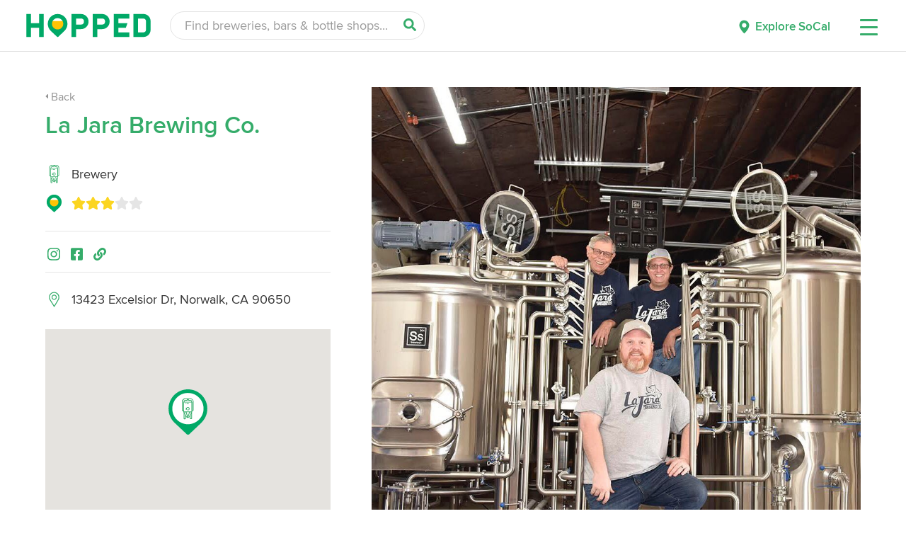

--- FILE ---
content_type: text/html; charset=UTF-8
request_url: https://hopped.com/places/la-jara-brewing-co
body_size: 19875
content:
<!DOCTYPE html>
<html lang="en-US">
<head>
    <meta name="facebook-domain-verification" content="z5wxu1cx4eaj2k717a6m92tvqlpbpb" />
		<meta charset="UTF-8"><link data-optimized="2" rel="stylesheet" href="https://hopped.com/wp-content/litespeed/css/723a72d7057db84577874871b73a800b.css?ver=c154b" />
	<meta name="viewport" content="width=device-width, initial-scale=1, maximum-scale=1, minimum-scale=1">
	
	<link rel="profile" href="https://gmpg.org/xfn/11">
	
	
	<!--- Load jQuery -->
	<script src="https://code.jquery.com/jquery-3.6.0.js" integrity="sha256-H+K7U5CnXl1h5ywQfKtSj8PCmoN9aaq30gDh27Xc0jk=" crossorigin="anonymous"></script>
	
	
	<script language="javascript">
	// Custom Header Cart
	jQuery(function($) {
		//Display cart if not empty
		$("#ast-site-header-cart").addClass("show-cart");
		var text = $('.count').text();
		var integer = parseInt(text, 10);
		if ( integer > 0 ) {
			$(".woocommerce-custom-menu-item").addClass("display-cart");
		}
		
		//Update cart content on body click
		$( "body" ).on("click", function(){ 
			var text = $('.count').text();
			var integer = parseInt(text, 10);

			if ( integer > 0 ) {
				$(".woocommerce-custom-menu-item").addClass("display-cart");
			}
			else {
				$(".woocommerce-custom-menu-item").removeClass("display-cart");
			}
		});
	});
	</script>


	<meta name='robots' content='index, follow, max-image-preview:large, max-snippet:-1, max-video-preview:-1' />
	
	
	<!-- This site is optimized with the Yoast SEO plugin v24.8.1 - https://yoast.com/wordpress/plugins/seo/ -->
	<title>La Jara Brewing Co. in Norwalk, CA | Hopped</title>
	<meta name="description" content="La Jara Brewing Co is a new brewery located in Norwalk off the 5 freeway featuring a 10bbl brewhouse, taproom and gathering space, helmed by former Long Beach Homebrew Club members." />
	<link rel="canonical" href="https://hopped.com/places/la-jara-brewing-co" />
	<meta property="og:locale" content="en_US" />
	<meta property="og:type" content="article" />
	<meta property="og:title" content="La Jara Brewing Co. in Norwalk, CA | Hopped" />
	<meta property="og:description" content="La Jara Brewing Co is a new brewery located in Norwalk off the 5 freeway featuring a 10bbl brewhouse, taproom and gathering space, helmed by former Long Beach Homebrew Club members." />
	<meta property="og:url" content="https://hopped.com/places/la-jara-brewing-co" />
	<meta property="og:site_name" content="Hopped" />
	<meta property="article:publisher" content="https://www.facebook.com/HoppedLA/" />
	<meta property="article:modified_time" content="2022-04-27T01:55:01+00:00" />
	<meta property="og:image" content="https://hopped.com/wp-content/uploads/2022/04/lajarabrewing_92722569_154278962626748_5617751417600519327_n.jpg" />
	<meta property="og:image:width" content="1000" />
	<meta property="og:image:height" content="1000" />
	<meta property="og:image:type" content="image/jpeg" />
	<meta name="twitter:card" content="summary_large_image" />
	<meta name="twitter:site" content="@HoppedLA" />
	<meta name="twitter:label1" content="Est. reading time" />
	<meta name="twitter:data1" content="1 minute" />
	<script type="application/ld+json" class="yoast-schema-graph">{"@context":"https://schema.org","@graph":[{"@type":"WebPage","@id":"https://hopped.com/places/la-jara-brewing-co","url":"https://hopped.com/places/la-jara-brewing-co","name":"La Jara Brewing Co. | Hopped","isPartOf":{"@id":"https://hopped.com/#website"},"primaryImageOfPage":{"@id":"https://hopped.com/places/la-jara-brewing-co#primaryimage"},"image":{"@id":"https://hopped.com/places/la-jara-brewing-co#primaryimage"},"thumbnailUrl":"https://hopped.com/wp-content/uploads/2022/04/lajarabrewing_92722569_154278962626748_5617751417600519327_n.jpg","datePublished":"2022-04-24T15:25:21+00:00","dateModified":"2022-04-27T01:55:01+00:00","breadcrumb":{"@id":"https://hopped.com/places/la-jara-brewing-co#breadcrumb"},"inLanguage":"en-US","potentialAction":[{"@type":"ReadAction","target":["https://hopped.com/places/la-jara-brewing-co"]}]},{"@type":"ImageObject","inLanguage":"en-US","@id":"https://hopped.com/places/la-jara-brewing-co#primaryimage","url":"https://hopped.com/wp-content/uploads/2022/04/lajarabrewing_92722569_154278962626748_5617751417600519327_n.jpg","contentUrl":"https://hopped.com/wp-content/uploads/2022/04/lajarabrewing_92722569_154278962626748_5617751417600519327_n.jpg","width":1000,"height":1000},{"@type":"BreadcrumbList","@id":"https://hopped.com/places/la-jara-brewing-co#breadcrumb","itemListElement":[{"@type":"ListItem","position":1,"name":"Home","item":"https://hopped.com/"},{"@type":"ListItem","position":2,"name":"Venues","item":"https://hopped.com/places"},{"@type":"ListItem","position":3,"name":"La Jara Brewing Co."}]},{"@type":"WebSite","@id":"https://hopped.com/#website","url":"https://hopped.com/","name":"Hopped","description":"Your guide to the best craft beer in SoCal.","publisher":{"@id":"https://hopped.com/#organization"},"alternateName":"Hopped","potentialAction":[{"@type":"SearchAction","target":{"@type":"EntryPoint","urlTemplate":"https://hopped.com/?s={search_term_string}"},"query-input":{"@type":"PropertyValueSpecification","valueRequired":true,"valueName":"search_term_string"}}],"inLanguage":"en-US"},{"@type":"Organization","@id":"https://hopped.com/#organization","name":"Hopped","url":"https://hopped.com/","logo":{"@type":"ImageObject","inLanguage":"en-US","@id":"https://hopped.com/#/schema/logo/image/","url":"http://hopped.com/wp-content/uploads/2022/04/hopped-logo.png","contentUrl":"http://hopped.com/wp-content/uploads/2022/04/hopped-logo.png","width":400,"height":80,"caption":"Hopped"},"image":{"@id":"https://hopped.com/#/schema/logo/image/"},"sameAs":["https://www.facebook.com/HoppedLA/","https://x.com/HoppedLA"]}]}</script>
	<!-- / Yoast SEO plugin. -->


<script>
window._wpemojiSettings = {"baseUrl":"https:\/\/s.w.org\/images\/core\/emoji\/15.0.3\/72x72\/","ext":".png","svgUrl":"https:\/\/s.w.org\/images\/core\/emoji\/15.0.3\/svg\/","svgExt":".svg","source":{"concatemoji":"https:\/\/hopped.com\/wp-includes\/js\/wp-emoji-release.min.js?ver=6.7.4"}};
/*! This file is auto-generated */
!function(i,n){var o,s,e;function c(e){try{var t={supportTests:e,timestamp:(new Date).valueOf()};sessionStorage.setItem(o,JSON.stringify(t))}catch(e){}}function p(e,t,n){e.clearRect(0,0,e.canvas.width,e.canvas.height),e.fillText(t,0,0);var t=new Uint32Array(e.getImageData(0,0,e.canvas.width,e.canvas.height).data),r=(e.clearRect(0,0,e.canvas.width,e.canvas.height),e.fillText(n,0,0),new Uint32Array(e.getImageData(0,0,e.canvas.width,e.canvas.height).data));return t.every(function(e,t){return e===r[t]})}function u(e,t,n){switch(t){case"flag":return n(e,"\ud83c\udff3\ufe0f\u200d\u26a7\ufe0f","\ud83c\udff3\ufe0f\u200b\u26a7\ufe0f")?!1:!n(e,"\ud83c\uddfa\ud83c\uddf3","\ud83c\uddfa\u200b\ud83c\uddf3")&&!n(e,"\ud83c\udff4\udb40\udc67\udb40\udc62\udb40\udc65\udb40\udc6e\udb40\udc67\udb40\udc7f","\ud83c\udff4\u200b\udb40\udc67\u200b\udb40\udc62\u200b\udb40\udc65\u200b\udb40\udc6e\u200b\udb40\udc67\u200b\udb40\udc7f");case"emoji":return!n(e,"\ud83d\udc26\u200d\u2b1b","\ud83d\udc26\u200b\u2b1b")}return!1}function f(e,t,n){var r="undefined"!=typeof WorkerGlobalScope&&self instanceof WorkerGlobalScope?new OffscreenCanvas(300,150):i.createElement("canvas"),a=r.getContext("2d",{willReadFrequently:!0}),o=(a.textBaseline="top",a.font="600 32px Arial",{});return e.forEach(function(e){o[e]=t(a,e,n)}),o}function t(e){var t=i.createElement("script");t.src=e,t.defer=!0,i.head.appendChild(t)}"undefined"!=typeof Promise&&(o="wpEmojiSettingsSupports",s=["flag","emoji"],n.supports={everything:!0,everythingExceptFlag:!0},e=new Promise(function(e){i.addEventListener("DOMContentLoaded",e,{once:!0})}),new Promise(function(t){var n=function(){try{var e=JSON.parse(sessionStorage.getItem(o));if("object"==typeof e&&"number"==typeof e.timestamp&&(new Date).valueOf()<e.timestamp+604800&&"object"==typeof e.supportTests)return e.supportTests}catch(e){}return null}();if(!n){if("undefined"!=typeof Worker&&"undefined"!=typeof OffscreenCanvas&&"undefined"!=typeof URL&&URL.createObjectURL&&"undefined"!=typeof Blob)try{var e="postMessage("+f.toString()+"("+[JSON.stringify(s),u.toString(),p.toString()].join(",")+"));",r=new Blob([e],{type:"text/javascript"}),a=new Worker(URL.createObjectURL(r),{name:"wpTestEmojiSupports"});return void(a.onmessage=function(e){c(n=e.data),a.terminate(),t(n)})}catch(e){}c(n=f(s,u,p))}t(n)}).then(function(e){for(var t in e)n.supports[t]=e[t],n.supports.everything=n.supports.everything&&n.supports[t],"flag"!==t&&(n.supports.everythingExceptFlag=n.supports.everythingExceptFlag&&n.supports[t]);n.supports.everythingExceptFlag=n.supports.everythingExceptFlag&&!n.supports.flag,n.DOMReady=!1,n.readyCallback=function(){n.DOMReady=!0}}).then(function(){return e}).then(function(){var e;n.supports.everything||(n.readyCallback(),(e=n.source||{}).concatemoji?t(e.concatemoji):e.wpemoji&&e.twemoji&&(t(e.twemoji),t(e.wpemoji)))}))}((window,document),window._wpemojiSettings);
</script>



























<!--[if IE]>
<script src="https://hopped.com/wp-content/themes/astra/assets/js/minified/flexibility.min.js?ver=3.9.4" id="astra-flexibility-js"></script>
<script id="astra-flexibility-js-after">
flexibility(document.documentElement);
</script>
<![endif]-->
<script src="https://hopped.com/wp-includes/js/jquery/jquery.min.js?ver=3.7.1" id="jquery-core-js"></script>
<script src="https://hopped.com/wp-includes/js/jquery/jquery-migrate.min.js?ver=3.4.1" id="jquery-migrate-js"></script>
<script src="https://hopped.com/wp-content/plugins/responsive-lightbox/assets/nivo/nivo-lightbox.min.js?ver=2.4.8" id="responsive-lightbox-nivo-js"></script>
<script src="https://hopped.com/wp-includes/js/underscore.min.js?ver=1.13.7" id="underscore-js"></script>
<script src="https://hopped.com/wp-content/plugins/responsive-lightbox/assets/infinitescroll/infinite-scroll.pkgd.min.js?ver=6.7.4" id="responsive-lightbox-infinite-scroll-js"></script>
<script id="responsive-lightbox-js-before">
var rlArgs = {"script":"nivo","selector":"lightbox","customEvents":"","activeGalleries":true,"effect":"fade","clickOverlayToClose":true,"keyboardNav":true,"errorMessage":"The requested content cannot be loaded. Please try again later.","woocommerce_gallery":true,"ajaxurl":"https:\/\/hopped.com\/wp-admin\/admin-ajax.php","nonce":"092bcc55a9","preview":false,"postId":29751,"scriptExtension":false};
</script>
<script src="https://hopped.com/wp-content/plugins/responsive-lightbox/js/front.js?ver=2.4.8" id="responsive-lightbox-js"></script>
<script id="rmp_menu_scripts-js-extra">
var rmp_menu = {"ajaxURL":"https:\/\/hopped.com\/wp-admin\/admin-ajax.php","wp_nonce":"8f98129161","menu":[{"menu_theme":"Default","theme_type":"default","theme_location_menu":"0","submenu_submenu_arrow_width":"40","submenu_submenu_arrow_width_unit":"px","submenu_submenu_arrow_height":"39","submenu_submenu_arrow_height_unit":"px","submenu_arrow_position":"right","submenu_sub_arrow_background_colour":"","submenu_sub_arrow_background_hover_colour":"","submenu_sub_arrow_background_colour_active":"","submenu_sub_arrow_background_hover_colour_active":"","submenu_sub_arrow_border_width":"","submenu_sub_arrow_border_width_unit":"px","submenu_sub_arrow_border_colour":"#1d4354","submenu_sub_arrow_border_hover_colour":"#3f3f3f","submenu_sub_arrow_border_colour_active":"#1d4354","submenu_sub_arrow_border_hover_colour_active":"#3f3f3f","submenu_sub_arrow_shape_colour":"#fff","submenu_sub_arrow_shape_hover_colour":"#fff","submenu_sub_arrow_shape_colour_active":"#fff","submenu_sub_arrow_shape_hover_colour_active":"#fff","use_header_bar":"off","header_bar_items_order":{"logo":"off","title":"on","additional content":"off","menu":"on","search":"off"},"header_bar_title":"Responsive Menu","header_bar_html_content":"","header_bar_logo":"","header_bar_logo_link":"","header_bar_logo_width":"","header_bar_logo_width_unit":"%","header_bar_logo_height":"","header_bar_logo_height_unit":"px","header_bar_height":"80","header_bar_height_unit":"px","header_bar_padding":{"top":"0px","right":"5%","bottom":"0px","left":"5%"},"header_bar_font":"","header_bar_font_size":"14","header_bar_font_size_unit":"px","header_bar_text_color":"#ffffff","header_bar_background_color":"#1d4354","header_bar_breakpoint":"8000","header_bar_position_type":"fixed","header_bar_adjust_page":"on","header_bar_scroll_enable":"off","header_bar_scroll_background_color":"#36bdf6","mobile_breakpoint":"600","tablet_breakpoint":"8000","transition_speed":"0.5","sub_menu_speed":"0.2","show_menu_on_page_load":"off","menu_disable_scrolling":"off","menu_overlay":"off","menu_overlay_colour":"rgba(0,0,0,0.7)","desktop_menu_width":"","desktop_menu_width_unit":"%","desktop_menu_positioning":"absolute","desktop_menu_side":"left","desktop_menu_to_hide":"","use_current_theme_location":"off","mega_menu":{"225":"off","227":"off","229":"off","228":"off","226":"off"},"desktop_submenu_open_animation":"none","desktop_submenu_open_animation_speed":"100ms","desktop_submenu_open_on_click":"off","desktop_menu_hide_and_show":"off","menu_name":"Default Menu","menu_to_use":"desktop-header-menu","different_menu_for_mobile":"off","menu_to_use_in_mobile":"main-menu","use_mobile_menu":"on","use_tablet_menu":"on","use_desktop_menu":"off","menu_display_on":"all-pages","menu_to_hide":"","submenu_descriptions_on":"off","custom_walker":"","menu_background_colour":"#ffffff","menu_depth":"5","smooth_scroll_on":"off","smooth_scroll_speed":"500","menu_font_icons":{"id":["225"],"icon":[""]},"menu_links_height":"55","menu_links_height_unit":"px","menu_links_line_height":"55","menu_links_line_height_unit":"px","menu_depth_0":"5","menu_depth_0_unit":"%","menu_font_size":"18","menu_font_size_unit":"px","menu_font":"","menu_font_weight":"normal","menu_text_alignment":"left","menu_text_letter_spacing":"","menu_word_wrap":"off","menu_link_colour":"#333333","menu_link_hover_colour":"#35ac6a","menu_current_link_colour":"#35ac6a","menu_current_link_hover_colour":"#35ac6a","menu_item_background_colour":"#ffffff","menu_item_background_hover_colour":"#ffffff","menu_current_item_background_colour":"#ffffff","menu_current_item_background_hover_colour":"#ffffff","menu_border_width":"","menu_border_width_unit":"px","menu_item_border_colour":"#212121","menu_item_border_colour_hover":"#212121","menu_current_item_border_colour":"#212121","menu_current_item_border_hover_colour":"#3f3f3f","submenu_links_height":"40","submenu_links_height_unit":"px","submenu_links_line_height":"40","submenu_links_line_height_unit":"px","menu_depth_side":"left","menu_depth_1":"10","menu_depth_1_unit":"%","menu_depth_2":"15","menu_depth_2_unit":"%","menu_depth_3":"20","menu_depth_3_unit":"%","menu_depth_4":"25","menu_depth_4_unit":"%","submenu_item_background_colour":"#212121","submenu_item_background_hover_colour":"#3f3f3f","submenu_current_item_background_colour":"#212121","submenu_current_item_background_hover_colour":"#3f3f3f","submenu_border_width":"1","submenu_border_width_unit":"px","submenu_item_border_colour":"#212121","submenu_item_border_colour_hover":"#212121","submenu_current_item_border_colour":"#212121","submenu_current_item_border_hover_colour":"#3f3f3f","submenu_font_size":"13","submenu_font_size_unit":"px","submenu_font":"","submenu_font_weight":"normal","submenu_text_letter_spacing":"","submenu_text_alignment":"left","submenu_link_colour":"#ffffff","submenu_link_hover_colour":"#ffffff","submenu_current_link_colour":"#ffffff","submenu_current_link_hover_colour":"#ffffff","inactive_arrow_shape":"\u25bc","active_arrow_shape":"\u25b2","inactive_arrow_font_icon":"","active_arrow_font_icon":"","inactive_arrow_image":"","active_arrow_image":"","submenu_arrow_width":"40","submenu_arrow_width_unit":"px","submenu_arrow_height":"39","submenu_arrow_height_unit":"px","arrow_position":"right","menu_sub_arrow_shape_colour":"#35ac6a","menu_sub_arrow_shape_hover_colour":"#35ac6a","menu_sub_arrow_shape_colour_active":"#35ac6a","menu_sub_arrow_shape_hover_colour_active":"#35ac6a","menu_sub_arrow_border_width":"1","menu_sub_arrow_border_width_unit":"px","menu_sub_arrow_border_colour":"#ffffff","menu_sub_arrow_border_hover_colour":"#ffffff","menu_sub_arrow_border_colour_active":"#ffffff","menu_sub_arrow_border_hover_colour_active":"#ffffff","menu_sub_arrow_background_colour":"#ffffff","menu_sub_arrow_background_hover_colour":"#ffffff","menu_sub_arrow_background_colour_active":"#ffffff","menu_sub_arrow_background_hover_colour_active":"#ffffff","fade_submenus":"off","fade_submenus_side":"left","fade_submenus_delay":"100","fade_submenus_speed":"500","use_slide_effect":"off","slide_effect_back_to_text":"Back","accordion_animation":"off","auto_expand_all_submenus":"off","auto_expand_current_submenus":"off","menu_item_click_to_trigger_submenu":"off","button_width":"55","button_width_unit":"px","button_height":"55","button_height_unit":"px","button_background_colour":"#ffffff","button_background_colour_hover":"#000000","button_background_colour_active":"#000000","toggle_button_border_radius":"5","button_transparent_background":"on","button_left_or_right":"right","button_position_type":"absolute","button_distance_from_side":"2.5","button_distance_from_side_unit":"%","button_top":"10","button_top_unit":"px","button_push_with_animation":"off","button_click_animation":"boring","button_line_margin":"5","button_line_margin_unit":"px","button_line_width":"25","button_line_width_unit":"px","button_line_height":"3","button_line_height_unit":"px","button_line_colour":"#35ac6a","button_line_colour_hover":"#35ac6a","button_line_colour_active":"#35ac6a","button_font_icon":"","button_font_icon_when_clicked":"","button_image":"","button_image_when_clicked":"","button_title":"","button_title_open":"","button_title_position":"left","menu_container_columns":"","button_font":"","button_font_size":"14","button_font_size_unit":"px","button_title_line_height":"13","button_title_line_height_unit":"px","button_text_colour":"#ffffff","button_trigger_type_click":"on","button_trigger_type_hover":"off","button_click_trigger":"#responsive-menu-button","items_order":{"title":"","menu":"on","search":"","additional content":"on"},"menu_title":"","menu_title_link":"","menu_title_link_location":"_self","menu_title_image":"","menu_title_font_icon":"","menu_title_section_padding":{"top":"10%","right":"5%","bottom":"0%","left":"5%"},"menu_title_background_colour":"#212121","menu_title_background_hover_colour":"#212121","menu_title_font_size":"18","menu_title_font_size_unit":"px","menu_title_alignment":"left","menu_title_font_weight":"400","menu_title_font_family":"","menu_title_colour":"#ffffff","menu_title_hover_colour":"#ffffff","menu_title_image_width":"","menu_title_image_width_unit":"%","menu_title_image_height":"","menu_title_image_height_unit":"px","menu_additional_content":"<li class=\" menu-item menu-item-type-custom menu-item-object-custom rmp-menu-item\"><a href=\"\/about\" class=\"rmp-menu-item-link\">About Hopped<\/a><\/li>\r\n<li class=\" menu-item menu-item-type-custom menu-item-object-custom rmp-menu-item\"><a href=\"\/contact-us\" class=\"rmp-menu-item-link\">Contact Us<\/a><\/li>\r\n<li class=\" menu-item menu-item-type-custom menu-item-object-custom rmp-menu-item\"><a href=\"\/work-with-us\" class=\"rmp-menu-item-link\">Work With Hopped<\/a><\/li>\r\n\r\n<div class=\"off-canvas-divider\"><\/div>\r\n\r\n<font class=\"off-canvas-social-media\">Follow on Social Media<\/font>\r\n<div class=\"off-canvas-social-links\"><a rel=\u201dnoreferrer\u201d rel=\u201dnoopener\u201d title=\"Instagram\" href=\"https:\/\/www.instagram.com\/HoppedLA\/\" target=\"_blank\"><i class=\"fab fa-instagram\"><\/i><\/a><a rel=\u201dnoreferrer\u201d rel=\u201dnoopener\u201d title=\"Facebook\" href=\"https:\/\/www.facebook.com\/HoppedLA\/\" target=\"_blank\"><i class=\"fab fa-facebook-square\"><\/i><\/a><a rel=\u201dnoreferrer\u201d rel=\u201dnoopener\u201d title=\"Youtube\"\r\n href=\"https:\/\/www.youtube.com\/channel\/UCO1kjgo7FZUDSK50CRYNC1A\" target=\"_blank\"><i class=\"fab fa-youtube\"><\/i><\/a><a rel=\u201dnoreferrer\u201d rel=\u201dnoopener\u201d title=\"Twitter\" href=\"https:\/\/twitter.com\/HoppedLA\/\" target=\"_blank\"><i class=\"fab fa-twitter\"><\/i><\/a><\/div>\r\n\r\n\r\n<font class=\"off-canvas-copyright\">\u00a9 Copyright <span id=\"copyright-year\"><\/span> Hopped<\/font>","menu_additional_section_padding":{"top":"0px","right":"5%","bottom":"0px","left":"5%"},"menu_additional_content_font_size":"16","menu_additional_content_font_size_unit":"px","menu_additional_content_alignment":"center","menu_additional_content_colour":"#000000","menu_search_box_text":"Search","menu_search_box_code":"","menu_search_section_padding":{"top":"0px","right":"5%","bottom":"0px","left":"5%"},"menu_search_box_height":"45","menu_search_box_height_unit":"px","menu_search_box_border_radius":"30","menu_search_box_text_colour":"#333333","menu_search_box_background_colour":"#ffffff","menu_search_box_placeholder_colour":"#c7c7cd","menu_search_box_border_colour":"#dadada","menu_section_padding":{"top":"0px","right":"0px","bottom":"0px","left":"0px"},"menu_width":"85","menu_width_unit":"%","menu_maximum_width":"380","menu_maximum_width_unit":"px","menu_minimum_width":"","menu_minimum_width_unit":"px","menu_auto_height":"off","menu_container_padding":{"top":"0px","right":"0px","bottom":"0px","left":"0px"},"menu_container_background_colour":"#ffffff","menu_background_image":"","animation_type":"slide","menu_appear_from":"right","animation_speed":"0.5","page_wrapper":"","menu_close_on_body_click":"on","menu_close_on_scroll":"off","menu_close_on_link_click":"on","enable_touch_gestures":"off","hamburger_position_selector":"","menu_id":28723,"active_toggle_contents":"\u25b2","inactive_toggle_contents":"\u25bc"}]};
</script>
<script src="https://hopped.com/wp-content/plugins/responsive-menu/v4.0.0/assets/js/rmp-menu.js?ver=4.4.2" id="rmp_menu_scripts-js"></script>
<script src="https://hopped.com/wp-content/plugins/woocommerce/assets/js/jquery-blockui/jquery.blockUI.min.js?ver=2.7.0-wc.9.3.3" id="jquery-blockui-js" defer data-wp-strategy="defer"></script>
<script id="wc-add-to-cart-js-extra">
var wc_add_to_cart_params = {"ajax_url":"\/wp-admin\/admin-ajax.php","wc_ajax_url":"\/?wc-ajax=%%endpoint%%","i18n_view_cart":"View cart","cart_url":"https:\/\/hopped.com\/cart","is_cart":"","cart_redirect_after_add":"no"};
</script>
<script src="https://hopped.com/wp-content/plugins/woocommerce/assets/js/frontend/add-to-cart.min.js?ver=9.3.3" id="wc-add-to-cart-js" defer data-wp-strategy="defer"></script>
<script src="https://hopped.com/wp-content/plugins/woocommerce/assets/js/js-cookie/js.cookie.min.js?ver=2.1.4-wc.9.3.3" id="js-cookie-js" defer data-wp-strategy="defer"></script>
<script id="woocommerce-js-extra">
var woocommerce_params = {"ajax_url":"\/wp-admin\/admin-ajax.php","wc_ajax_url":"\/?wc-ajax=%%endpoint%%"};
</script>
<script src="https://hopped.com/wp-content/plugins/woocommerce/assets/js/frontend/woocommerce.min.js?ver=9.3.3" id="woocommerce-js" defer data-wp-strategy="defer"></script>
<link rel="https://api.w.org/" href="https://hopped.com/wp-json/" /><link rel="alternate" title="JSON" type="application/json" href="https://hopped.com/wp-json/wp/v2/bars/29751" /><link rel="EditURI" type="application/rsd+xml" title="RSD" href="https://hopped.com/xmlrpc.php?rsd" />
<meta name="generator" content="WordPress 6.7.4" />
<meta name="generator" content="WooCommerce 9.3.3" />
<link rel='shortlink' href='https://hopped.com/?p=29751' />
<link rel="alternate" title="oEmbed (JSON)" type="application/json+oembed" href="https://hopped.com/wp-json/oembed/1.0/embed?url=https%3A%2F%2Fhopped.com%2Fplaces%2Fla-jara-brewing-co" />
<link rel="alternate" title="oEmbed (XML)" type="text/xml+oembed" href="https://hopped.com/wp-json/oembed/1.0/embed?url=https%3A%2F%2Fhopped.com%2Fplaces%2Fla-jara-brewing-co&#038;format=xml" />
	<noscript><style>.woocommerce-product-gallery{ opacity: 1 !important; }</style></noscript>
	
<link rel="icon" href="https://hopped.com/wp-content/uploads/2022/04/cropped-hopped-favicon-32x32.png" sizes="32x32" />
<link rel="icon" href="https://hopped.com/wp-content/uploads/2022/04/cropped-hopped-favicon-192x192.png" sizes="192x192" />
<link rel="apple-touch-icon" href="https://hopped.com/wp-content/uploads/2022/04/cropped-hopped-favicon-180x180.png" />
<meta name="msapplication-TileImage" content="https://hopped.com/wp-content/uploads/2022/04/cropped-hopped-favicon-270x270.png" />
		
	<!--- Stylesheet -->
	
    
	<!--- Woocommerce Stylesheet -->
	

	<!-- Google tag (gtag.js) -->
		<script async src="https://www.googletagmanager.com/gtag/js?id=G-ZZW6R8N229"></script>
		<script>
		window.dataLayer = window.dataLayer || [];
		function gtag(){dataLayer.push(arguments);}
		gtag('js', new Date());

		gtag('config', 'G-ZZW6R8N229');
		</script>
	
	<!-- Google Tag Manager -->
	<script>(function(w,d,s,l,i){w[l]=w[l]||[];w[l].push({'gtm.start':
	new Date().getTime(),event:'gtm.js'});var f=d.getElementsByTagName(s)[0],
	j=d.createElement(s),dl=l!='dataLayer'?'&l='+l:'';j.async=true;j.src=
	'https://www.googletagmanager.com/gtm.js?id='+i+dl;f.parentNode.insertBefore(j,f);
	})(window,document,'script','dataLayer','GTM-NRWSZB');</script>
	<!-- End Google Tag Manager -->
	
	<!-- MailerLite Universal -->
	<script>
		(function(w,d,e,u,f,l,n){w[f]=w[f]||function(){(w[f].q=w[f].q||[])
		.push(arguments);},l=d.createElement(e),l.async=1,l.src=u,
		n=d.getElementsByTagName(e)[0],n.parentNode.insertBefore(l,n);})
		(window,document,'script','https://assets.mailerlite.com/js/universal.js','ml');
		ml('account', '294992');
	</script>
	<!-- End MailerLite Universal -->
</head>

<body itemtype='https://schema.org/Blog' itemscope='itemscope' class="bars-template-default single single-bars postid-29751 wp-custom-logo theme-astra woocommerce-no-js ast-desktop ast-plain-container ast-right-sidebar astra-3.9.4 ast-header-custom-item-inside ast-full-width-primary-header ast-blog-single-style-1 ast-custom-post-type ast-single-post ast-mobile-inherit-site-logo ast-woocommerce-cart-menu ast-inherit-site-logo-transparent ast-normal-title-enabled">

<div itemscope itemtype="https://schema.org/WebSite">
    <meta itemprop="name" content="Hopped"/>
    <meta itemprop="alternateName" content="Hopped"/>
</div>

<!-- Google Tag Manager (noscript) -->
<noscript><iframe src="https://www.googletagmanager.com/ns.html?id=GTM-NRWSZB"
height="0" width="0" style="display:none;visibility:hidden"></iframe></noscript>
<!-- End Google Tag Manager (noscript) -->

	
<div class="newsletter-popup-container inactive">
    <div class="newsletter-popup newsletter-form">
		<div class="left-col">
			<h2>Join the Hopped Insiders</h2>
			<p>Sign up for free & get the best of Southern California craft beer sent straight to your inbox.</p>
			<div class="newsletter-popup-form">				
				<div class="ml-embedded" data-form="YOAtRN"></div>
			</div>
		</div>
		<div class="right-col">
			<div class="image-stream-1">
				<img class="image-spot" alt="Join the Hopped Insiders" src="/assets/newsletter-feed-image-1.jpg">
				<img class="image-spot" alt="Join the Hopped Insiders" src="/assets/newsletter-feed-image-2.jpg">
				<img class="image-spot" alt="Join the Hopped Insiders" src="/assets/newsletter-feed-image-3.jpg">
				<img class="image-spot" alt="Join the Hopped Insiders" src="/assets/newsletter-feed-image-4.jpg">
				<img class="image-spot" alt="Join the Hopped Insiders" src="/assets/newsletter-feed-image-5.jpg">

				<!-- Duplicate Feed Images -->
				<img class="image-spot" alt="Join the Hopped Insiders" src="/assets/newsletter-feed-image-1.jpg">
				<img class="image-spot" alt="Join the Hopped Insiders" src="/assets/newsletter-feed-image-2.jpg">
				<img class="image-spot" alt="Join the Hopped Insiders" src="/assets/newsletter-feed-image-3.jpg">
				<img class="image-spot" alt="Join the Hopped Insiders" src="/assets/newsletter-feed-image-4.jpg">
				<img class="image-spot" alt="Join the Hopped Insiders" src="/assets/newsletter-feed-image-5.jpg">
			</div>
			<div class="image-stream-2">
				<img class="image-spot" alt="Join the Hopped Insiders" src="/assets/newsletter-feed-image-6.jpg">
				<img class="image-spot" alt="Join the Hopped Insiders" src="/assets/newsletter-feed-image-7.jpg">
				<img class="image-spot" alt="Join the Hopped Insiders" src="/assets/newsletter-feed-image-8.jpg">
				<img class="image-spot" alt="Join the Hopped Insiders" src="/assets/newsletter-feed-image-9.jpg">
				<img class="image-spot" alt="Join the Hopped Insiders" src="/assets/newsletter-feed-image-10.jpg">

				<!-- Duplicate Feed Images -->
				<img class="image-spot" alt="Join the Hopped Insiders" src="/assets/newsletter-feed-image-6.jpg">
				<img class="image-spot" alt="Join the Hopped Insiders" src="/assets/newsletter-feed-image-7.jpg">
				<img class="image-spot" alt="Join the Hopped Insiders" src="/assets/newsletter-feed-image-8.jpg">
				<img class="image-spot" alt="Join the Hopped Insiders" src="/assets/newsletter-feed-image-9.jpg">
				<img class="image-spot" alt="Join the Hopped Insiders" src="/assets/newsletter-feed-image-10.jpg">
			</div>
		</div>
	</div>
	<div class="overlay-dismiss-popup"></div>
</div>

    
<script language="javascript">
    
    //Functions
    //Set a cookie
    function setCookie(name,value,exp_days) {
        var d = new Date();
        d.setTime(d.getTime() + (exp_days*24*60*60*1000));
        var expires = "expires=" + d.toGMTString();
        document.cookie = name + "=" + value + ";" + expires + ";path=/";
    }
    
    //Get a cookie value by name
    function getCookie(name) {
        var cname = name + "=";
        var decodedCookie = decodeURIComponent(document.cookie);
        var ca = decodedCookie.split(';');
        for(var i = 0; i < ca.length; i++){
            var c = ca[i];
            while(c.charAt(0) == ' '){
                c = c.substring(1);
            }
            if(c.indexOf(cname) == 0){
                return c.substring(cname.length, c.length);
            }
        }
        return "";
    }
    
    
    // When Page Loads
    
    jQuery(document).ready(function( $ ) {
        
        //Get cookie value
        var dismissPopup = getCookie('dismiss-newsletter-popup');
        
        //If User has previously dismissed popup, hide it
        if (dismissPopup == 'TRUE') {
            //Hide Popup
            console.log('Hide Popup')    
        }
        
        //If cookie has no value display popup
        else {
            
            
            //Trigger if user scrolls more than 30% of page
            let showPopupCount = 0;
            
            $(window).scroll(function() {
                
                if($(window).scrollTop() > $(document).height()*0.3) {

                    var dismissPopup = getCookie('dismiss-newsletter-popup');
                    
                    if (dismissPopup == 'TRUE') {
                    }
                    else {
                        $('.newsletter-popup-container').removeClass('inactive');

                            setTimeout(function() {
                                  $('.newsletter-popup-container').animate({ opacity: 1 }, 300, "swing");
                              }, 500);
                    }
                }
            });
        }

    });
        
    //Dismiss Popup
    jQuery(document).ready(function( $ ) {
        //If the popup is dismissed save the user's choice in a cookie for 14 days
        $('.newsletter-popup-container .dismiss-popup').click(function(){
            //Close Popup
            $('.newsletter-popup-container').addClass('inactive');
            //Create cookie
            setCookie("dismiss-newsletter-popup", "TRUE", 14);
        });
		$('.newsletter-popup-container .overlay-dismiss-popup').click(function(){
            //Close Popup
            $('.newsletter-popup-container').addClass('inactive');
            //Create cookie
            setCookie("dismiss-newsletter-popup", "TRUE", 14);
        });
    });
    
    //If user subscribes, hide popup for 180 days
    jQuery(document).ready(function( $ ) {
        $('#mce-success-response').bind('DOMSubtreeModified', function(){
            var successMessage = $('#mce-success-response').text();
            if(successMessage == "Thank you for subscribing!") {
                console.log('User successfully subscribed to newsletter');
                //Add subscribed class to popup
                $('.newsletter-popup').addClass('subscribed');
                
                //Create cookie
                setCookie("dismiss-newsletter-popup", "TRUE", 180);
                
                setTimeout(function() {
                    $('.newsletter-popup-container').animate({ opacity: 0}, 300, "swing");
                }, 2000);
                
                setTimeout(function() {
                    //Close Popup 2.5 seconds
                    $('.newsletter-popup-container').addClass('inactive');
                }, 2500);
            }

        });
        
        $('#mce-error-response').bind('DOMSubtreeModified', function(){
                $('.newsletter-popup').addClass('email-error');
        });
    });
    
    
</script>	
        
<!--- Off-Canvas Neighborhood Navigation -->	
<div class="off-canvas-nav closed">
	<img alt="Close Neighborhood Navigation" src="/assets/neighborhood-close.svg" class="neighborhood-close">
	<div class="neighborhood-navigation">
		<div class="container-wide" style="margin-top:0; width:100%;">
			<a href="/explore/los-angeles"><h3>Explore Los Angeles</h3></a>
			<div class="neighborhood-links">
													     
					  	<a href="https://hopped.com/explore/la/central-la">Central LA</a>
					     
					  	<a href="https://hopped.com/explore/la/downtown-la">Downtown LA</a>
					     
					  	<a href="https://hopped.com/explore/la/eastside">Eastside</a>
					     
					  	<a href="https://hopped.com/explore/la/long-beach">Long Beach</a>
					     
					  	<a href="https://hopped.com/explore/la/north-la">North LA</a>
					     
					  	<a href="https://hopped.com/explore/la/pasadena">Pasadena</a>
					     
					  	<a href="https://hopped.com/explore/la/san-fernando-valley">San Fernando Valley</a>
					     
					  	<a href="https://hopped.com/explore/la/san-gabriel-valley">San Gabriel Valley</a>
					     
					  	<a href="https://hopped.com/explore/la/south-bay">South Bay</a>
					     
					  	<a href="https://hopped.com/explore/la/south-la">South LA</a>
					     
					  	<a href="https://hopped.com/explore/la/westside">Westside</a>
																</div>
		</div>
		<div class="container-wide" style="margin-top:0; width:100%;">
			<a href="/explore/orange-county"><h3>Explore Orange County</h3></a>
			<div class="neighborhood-links">
															</div>
		</div>
		<div class="container-wide" style="margin-top:0; width:100%;">
			<a href="/explore/ventura"><h3>Explore Ventura</h3></a>
			<div class="neighborhood-links">
															</div>
		</div>
	</div>
</div>
	
	
<div 
	class="hfeed site" id="page">
	<a class="skip-link screen-reader-text" href="#content">Skip to content</a>

		
			<header
		class="site-header ast-primary-submenu-animation-fade header-main-layout-1 ast-primary-menu-enabled ast-logo-title-inline ast-hide-custom-menu-mobile ast-menu-toggle-icon ast-mobile-header-inline" id="masthead" itemtype="https://schema.org/WPHeader" itemscope="itemscope" itemid="#masthead"		>
			
<div class="main-header-bar-wrap">
	<div class="main-header-bar">
				<div class="ast-container">

			<div class="ast-flex main-header-container">
				
		<div class="site-branding">
			<div
			class="ast-site-identity" itemtype="https://schema.org/Organization" itemscope="itemscope"			>
				<span class="site-logo-img"><a href="https://hopped.com/" class="custom-logo-link" rel="home"><img width="1" height="1" src="https://hopped.com/wp-content/uploads/2022/04/hopped-logo.svg" class="custom-logo" alt="Hopped" decoding="async" /></a></span>			</div>
		</div>

		<!-- .site-branding -->
				<div class="ast-mobile-menu-buttons">

			
					<div class="ast-button-wrap">
			<button type="button" class="menu-toggle main-header-menu-toggle  ast-mobile-menu-buttons-minimal "  aria-controls='primary-menu' aria-expanded='false'>
				<span class="screen-reader-text">Main Menu</span>
				<span class="ast-icon icon-menu-bars"><span class="menu-toggle-icon"></span></span>							</button>
		</div>
			
			
		</div>
			<div class="ast-main-header-bar-alignment"><div class="main-header-bar-navigation"><nav class="site-navigation ast-flex-grow-1 navigation-accessibility" id="primary-site-navigation" aria-label="Site Navigation" itemtype="https://schema.org/SiteNavigationElement" itemscope="itemscope"><div class="main-navigation"><ul id="primary-menu" class="main-header-menu ast-menu-shadow ast-nav-menu ast-flex ast-justify-content-flex-end  submenu-with-border astra-menu-animation-fade "><li id="menu-item-29589" class="menu-item menu-item-type-custom menu-item-object-custom menu-item-29589"><a href="#explore-california" class="menu-link">Explore SoCal</a></li>
			<li class="ast-masthead-custom-menu-items woocommerce-custom-menu-item">
							<div id="ast-site-header-cart" class="ast-site-header-cart ast-menu-cart-with-border ">
				<div class="ast-site-header-cart-li ">
								<a href="https://hopped.com/cart" class="cart-container ast-cart-desktop-position- ast-cart-mobile-position- ast-cart-tablet-position- ">

													<div class="ast-cart-menu-wrap">
								<span class="count">
								<span class="ast-count-text">
									0								</span>
								</span>
							</div>
										</a>
							</div>
				<div class="ast-site-header-cart-data">

					<div class="widget woocommerce widget_shopping_cart"><div class="widget_shopping_cart_content"></div></div>
				</div>
			</div>
						</li>
			</ul></div></nav></div></div>			</div><!-- Main Header Container -->
		</div><!-- ast-row -->
			</div> <!-- Main Header Bar -->
</div> <!-- Main Header Bar Wrap -->
		</header><!-- #masthead -->
			<div class="top-bar-search-field"><form role="search" method="get" class="search-form" action="/search/">
	<label>
		<span class="screen-reader-text"></span>
		<input type="search" class="search-field" placeholder="Find breweries, bars & bottle shops..." value="" name="_" data-swplive="true"/>
	</label>
	<button type="submit" class="search-submit"><i class="fa fa-search"></i></button>
</form></div>
	

	
	
	<div id="content" class="site-content">

		<div class="ast-container">

					








<!-- Schema -->
<script type="application/ld+json">
{
  "@context": "http://schema.org",
  "@type": "Restaurant",
  "name": "La Jara Brewing Co.",
  "description": "La Jara Brewing Co is a new brewery located in Norwalk off the 5 freeway featuring a 10bbl brewhouse, taproom and gathering space, helmed by former Long Beach Homebrew Club members.",
  "photo": "https://hopped.com/wp-content/uploads/2022/04/lajarabrewing_92722569_154278962626748_5617751417600519327_n.jpg",
  "image": "https://hopped.com/wp-content/uploads/2022/04/lajarabrewing_92722569_154278962626748_5617751417600519327_n.jpg",
  "url": "http://www.lajarabrewing.com/",
  "telephone": "",
   
	"review": {
			"@type": "Review",
			"reviewBody": "La Jara Brewing Co is a new brewery located in Norwalk off the 5 freeway featuring a 10bbl brewhouse, taproom and gathering space, helmed by former Long Beach Homebrew Club members.",
			"reviewRating": {
			  "@type": "Rating",
			  "ratingValue": "3",
			  "bestRating": "5"
			},
			"author": {
			  "@type": "Organization",
			  "name": "Hopped"
			}
	},
	  "address": {
      "@type": "PostalAddress",
      "streetAddress": "13423 Excelsior Dr",
      "addressLocality": "Norwalk",
      "postalCode": "90650",
      "addressRegion": "CA",
      "addressCountry": "US"
    }
}
</script>














<div class="container-wide">
	<!-- Left Column-->
    <div class="venue-two-column-first">
        
		<!-- Breadcrumbs -->
        <a class="breadcrumbs" id="go-back" style="cursor:pointer"><i class="fas fa-caret-left"></i> Back</a>

		<!-- Post Title -->
        <h1>La Jara Brewing Co.</h1>
        
		<!-- Venue Type -->
        <div class="meta-info-line venue-type"  style="text-transform: capitalize;">
           			<div class="meta-icon-col">
				<img src="/wp-content/assets/Venue-Brewery-Icon.svg" alt="Venue Type">
			</div>
			<div class="meta-text-col">
				Brewery			</div>
		</div>
		
		<!-- Secondary Venue Type -->
				
		<!-- Tertiary Venue Type -->
		        

		<!-- Star Rating -->
         
            
             <div class="meta-info-line">
				<div class="meta-icon-col">
             		<img src="/assets/hopped-icon.svg" alt="Hopped LA Rating">
				</div>
				<div class="meta-text-col hopped-la-venue-rating">
					<i class="fas fa-star"></i><i class="fas fa-star"></i><i class="fas fa-star"></i><i class="fas fa-star"></i><i class="fas fa-star"></i>
				</div>
            </div>
                
		<!-- Mobile Image Slider -->
        <div class="scrolling-wrapper">
			
			
			<!--Case 3: No Video + No Places API + No Override-->
			
            	                	<div class="card post-featured-image">
						<a href="https://hopped.com/wp-content/uploads/2022/04/lajarabrewing_92722569_154278962626748_5617751417600519327_n.jpg" class="glightbox" data-type="image" data-gallery="gallery1">
							<img src="https://hopped.com/wp-content/uploads/2022/04/lajarabrewing_92722569_154278962626748_5617751417600519327_n.jpg" alt="Venue Image">
						</a>
					</div>
            	            			
        </div>
		
		<!-- Swipe Text -->
				
		<!-- Phone Number + Social Links + Website -->
					<div class="divider"></div>
			<div class="meta-info-line venue-phone-number">
									
							</div>
			<div class="venue-social-links">
									<a rel="noreferrer" href="https://www.instagram.com/lajarabrewing/" target="_blank"><i class="fab fa-instagram" aria-hidden="true"></i></a>
													<a rel="noreferrer" href="https://www.facebook.com/lajarabrewing" target="_blank"><i class="fab fa-facebook-square" aria-hidden="true"></i></a>
							</div> 
							<div class="venue-website-link"><a rel="noreferrer" href="http://www.lajarabrewing.com/" target="_blank"><i class="fas fa-link" aria-hidden="true"></i></a></div>
							
		<!-- Street Address -->
                <div class="divider"></div>
        <div class="meta-info-line venue-address">
			<div class="meta-icon-col">
				<img src="/wp-content/assets/Venue-Location-Icon.svg" alt="Venue Location">
			</div>
			<div class="meta-text-col">
				13423 Excelsior Dr, Norwalk, CA 90650			</div>
		</div>
				
		<!-- Location Map -->
        <div class="venue-map">
			            

			<div class="gmap-single-event">
				<div class="acf-map">
				  <div class="marker" data-category="Brewery" data-lat="33.8952797" data-lng="-118.0456847"></div>
				</div>
			</div>
        </div>
		
		<!-- Venue Description -->
        <div class="post-body"><p>La Jara Brewing Co is a new brewery located in Norwalk off the 5 freeway featuring a 10bbl brewhouse, taproom and gathering space, helmed by former Long Beach Homebrew Club members.</p>
</div>
	</div><!-- END Left Column -->
	
	<!-- Right Column -->
    <div class="venue-two-column-second">
			
		
		<!--Case 3: No Places API + No Override = Featured Image + Fallback Images-->
		
			<!--Featured Image Thumbnail-->
																			<div class="post-featured-image" style="position:relative;background-color:#000;">
					<img style="width:100%" src="https://hopped.com/wp-content/uploads/2022/04/lajarabrewing_92722569_154278962626748_5617751417600519327_n.jpg" alt="Venue Image">
				</div>
						
					
			<div class="venue-thumbnails-desktop places-api">
				<!--Load Fallback Images-->
											</div>
		

	
        <!-- Venue Tags -->
            
	</div>
</div> 




<!-- Tagged Posts -->
<div class="container-wide">	

<!-- Tagged Events -->
<!-- END Tagged Events -->

<!-- Tagged Releases -->  
<!-- END Tagged Releases -->
	
<!-- Tagged Experiences -->  
<!-- END Tagged Experiences -->

<!-- Tagged Stories -->  
	<div class="stories-section">
		<!-- Articles -->
		<div class="articles">
			<h2 class="stories-section-title">Tagged Stories</h2><a href="/stories" class="stories-view-all">View All <img src="/assets/view-all-arrow.svg" class="view-all-arrow" alt="View All Posts"></a>
			<div class="post-loop">
													<div class="story-card">
						<a href="https://hopped.com/stories/articles/la-jara-brewing-opens-this-weekend" alt="La Jara Brewing Opens This Weekend">
							<div class="story-thumbnail-wrapper">
								<img class="story-thumbnail" src="https://hopped.com/wp-content/uploads/2022/04/la-jara-brewing-company-1-2-768x494.jpg" alt="Post thumbnail">
																<div class="tag-gradient"></div>
									<div class="type-tag desktop">
									Beer News									</div>
															</div>
						</a>
						<div class="story-meta">
														<div class="type-tag mobile">
								Beer News							</div>
														<a href="https://hopped.com/stories/articles/la-jara-brewing-opens-this-weekend" alt="La Jara Brewing Opens This Weekend">
								<h3 class="story-title">La Jara Brewing Opens This Weekend</h3>
							</a>

							<!-- Read Time -->
							
							<!-- Co-Author -->
							
							<!-- Author -->
							<a class="card-meta-info-line" href="https://hopped.com/author/brettkeating">
								<div class="card-meta-icon-col">
									<img style="border-radius:100px;" src="https://hopped.com/wp-content/uploads/2021/07/IMG_4621-scaled-aspect-ratio-375-375-100x100.jpg" alt="Author Profile Picture" />
								</div>
								<div class="card-meta-text-col">
									<p>
									<span class="story-author-name">Brett Keating</span> | Apr 27, 2022									</p>
								</div>
							</a>
						</div>
					</div>
											</div>
		</div>
	</div>
<!-- END Tagged Stories -->

<!-- Tagged Products -->
<!--fwp-loop-->
<!-- END Tagged Products -->
	
<!-- Nearby Venues -->
	<div class="stories-section">
		<div class="events">
			<h2 class="stories-section-title">Nearby Venues</h2>
			<div class="post-loop mobile-slider">
																						<div class="event-card portrait story-card">
						<a href="https://hopped.com/places/ten-mile-brewing-co" alt="Ten Mile Brewing Taproom">
							<div class="story-thumbnail-wrapper">
								<img class="story-thumbnail" src="https://hopped.com/wp-content/uploads/2019/06/61399796_393840731222396_8811093156842353242_n-768x959.jpg" alt="Post thumbnail">
							</div>
						</a>
						<div class="story-meta">
							<a href="https://hopped.com/places/ten-mile-brewing-co" alt="Ten Mile Brewing Taproom">
								<h3 class="story-title">Ten Mile Brewing Taproom</h3>
							</a>
							
							<!-- Meta Info -->
														
							<!-- Venue Distance -->
							<div class="card-meta-info-line">
								<div class="card-meta-icon-col">
									<img alt="Venue Distance" src="/wp-content/assets/Venue-Distance-Icon.svg">
								</div>
								<div class="card-meta-text-col">
									<p>4.62 Miles away</p>
								</div>
							</div>

							<!-- Venue Type -->
							<div class="card-meta-info-line venue-type" style="margin-left:0; padding-left:0; border:none;">
							   								<div class="card-meta-icon-col">
									<img alt="Venue Type" src="/wp-content/assets/Venue-Brewery-Icon.svg">
								</div>
								<div class="card-meta-text-col">
									<p>Brewery</p>
								</div>
							</div>
														

							<!-- Venue Location -->
															<div class="card-meta-info-line venue-address">
									<div class="card-meta-icon-col">
										<img alt="Venue Location" src="/wp-content/assets/Venue-Location-Icon.svg">
									</div>
									<div class="card-meta-text-col">
										<p>16500 Bellflower Blvd, Bellflower, CA 90706</p>
									</div>
								</div>
							
						</div>
					</div>
																										<div class="event-card portrait story-card">
						<a href="https://hopped.com/places/whittier-brewing-company" alt="Whittier Brewing Company">
							<div class="story-thumbnail-wrapper">
								<img class="story-thumbnail" src="https://hopped.com/wp-content/uploads/2019/12/whittierbrewingco.jpg" alt="Post thumbnail">
							</div>
						</a>
						<div class="story-meta">
							<a href="https://hopped.com/places/whittier-brewing-company" alt="Whittier Brewing Company">
								<h3 class="story-title">Whittier Brewing Company</h3>
							</a>
							
							<!-- Meta Info -->
														
							<!-- Venue Distance -->
							<div class="card-meta-info-line">
								<div class="card-meta-icon-col">
									<img alt="Venue Distance" src="/wp-content/assets/Venue-Distance-Icon.svg">
								</div>
								<div class="card-meta-text-col">
									<p>5.8 Miles away</p>
								</div>
							</div>

							<!-- Venue Type -->
							<div class="card-meta-info-line venue-type" style="margin-left:0; padding-left:0; border:none;">
							   								<div class="card-meta-icon-col">
									<img alt="Venue Type" src="/wp-content/assets/Venue-Brewery-Icon.svg">
								</div>
								<div class="card-meta-text-col">
									<p>Brewery</p>
								</div>
							</div>
														

							<!-- Venue Location -->
															<div class="card-meta-info-line venue-address">
									<div class="card-meta-icon-col">
										<img alt="Venue Location" src="/wp-content/assets/Venue-Location-Icon.svg">
									</div>
									<div class="card-meta-text-col">
										<p>13002 Philadelphia St, Whittier, CA 90601</p>
									</div>
								</div>
							
						</div>
					</div>
																										<div class="event-card portrait story-card">
						<a href="https://hopped.com/places/the-commoner" alt="The Commoner">
							<div class="story-thumbnail-wrapper">
								<img class="story-thumbnail" src="https://hopped.com/wp-content/uploads/2018/06/thecommonerwhittier-768x493.jpg" alt="Post thumbnail">
							</div>
						</a>
						<div class="story-meta">
							<a href="https://hopped.com/places/the-commoner" alt="The Commoner">
								<h3 class="story-title">The Commoner</h3>
							</a>
							
							<!-- Meta Info -->
														
							<!-- Venue Distance -->
							<div class="card-meta-info-line">
								<div class="card-meta-icon-col">
									<img alt="Venue Distance" src="/wp-content/assets/Venue-Distance-Icon.svg">
								</div>
								<div class="card-meta-text-col">
									<p>5.83 Miles away</p>
								</div>
							</div>

							<!-- Venue Type -->
							<div class="card-meta-info-line venue-type" style="margin-left:0; padding-left:0; border:none;">
							   								<div class="card-meta-icon-col">
									<img alt="Venue Type" src="/wp-content/assets/Venue-Bar-Icon.svg">
								</div>
								<div class="card-meta-text-col">
									<p>Bar</p>
								</div>
							</div>
														

							<!-- Venue Location -->
															<div class="card-meta-info-line venue-address">
									<div class="card-meta-icon-col">
										<img alt="Venue Location" src="/wp-content/assets/Venue-Location-Icon.svg">
									</div>
									<div class="card-meta-text-col">
										<p>6754 Greenleaf Ave, Whittier, CA 90601</p>
									</div>
								</div>
							
						</div>
					</div>
																										<div class="event-card portrait story-card">
						<a href="https://hopped.com/places/guildhall-whittier" alt="Guildhall">
							<div class="story-thumbnail-wrapper">
								<img class="story-thumbnail" src="https://hopped.com/wp-content/uploads/2019/05/guildhallwhittier-768x864.jpg" alt="Post thumbnail">
							</div>
						</a>
						<div class="story-meta">
							<a href="https://hopped.com/places/guildhall-whittier" alt="Guildhall">
								<h3 class="story-title">Guildhall</h3>
							</a>
							
							<!-- Meta Info -->
														
							<!-- Venue Distance -->
							<div class="card-meta-info-line">
								<div class="card-meta-icon-col">
									<img alt="Venue Distance" src="/wp-content/assets/Venue-Distance-Icon.svg">
								</div>
								<div class="card-meta-text-col">
									<p>5.85 Miles away</p>
								</div>
							</div>

							<!-- Venue Type -->
							<div class="card-meta-info-line venue-type" style="margin-left:0; padding-left:0; border:none;">
							   								<div class="card-meta-icon-col">
									<img alt="Venue Type" src="/wp-content/assets/Venue-Bar-Icon.svg">
								</div>
								<div class="card-meta-text-col">
									<p>Bar</p>
								</div>
							</div>
														

							<!-- Venue Location -->
															<div class="card-meta-info-line venue-address">
									<div class="card-meta-icon-col">
										<img alt="Venue Location" src="/wp-content/assets/Venue-Location-Icon.svg">
									</div>
									<div class="card-meta-text-col">
										<p>6741 Bright Ave., Whittier, CA 90601</p>
									</div>
								</div>
							
						</div>
					</div>
																										<div class="event-card portrait story-card">
						<a href="https://hopped.com/places/la-bodega-brewing-company" alt="La Bodega Brewing Company">
							<div class="story-thumbnail-wrapper">
								<img class="story-thumbnail" src="https://hopped.com/wp-content/uploads/2021/12/la-bodega-brewing-co.jpg" alt="Post thumbnail">
							</div>
						</a>
						<div class="story-meta">
							<a href="https://hopped.com/places/la-bodega-brewing-company" alt="La Bodega Brewing Company">
								<h3 class="story-title">La Bodega Brewing Company</h3>
							</a>
							
							<!-- Meta Info -->
														
							<!-- Venue Distance -->
							<div class="card-meta-info-line">
								<div class="card-meta-icon-col">
									<img alt="Venue Distance" src="/wp-content/assets/Venue-Distance-Icon.svg">
								</div>
								<div class="card-meta-text-col">
									<p>5.9 Miles away</p>
								</div>
							</div>

							<!-- Venue Type -->
							<div class="card-meta-info-line venue-type" style="margin-left:0; padding-left:0; border:none;">
							   								<div class="card-meta-icon-col">
									<img alt="Venue Type" src="/wp-content/assets/Venue-Brewery-Icon.svg">
								</div>
								<div class="card-meta-text-col">
									<p>Brewery</p>
								</div>
							</div>
														

							<!-- Venue Location -->
															<div class="card-meta-info-line venue-address">
									<div class="card-meta-icon-col">
										<img alt="Venue Location" src="/wp-content/assets/Venue-Location-Icon.svg">
									</div>
									<div class="card-meta-text-col">
										<p>6711 Comstock Ave, Whittier, CA 90601</p>
									</div>
								</div>
							
						</div>
					</div>
																										<div class="event-card portrait story-card">
						<a href="https://hopped.com/places/lock-key-social-drinkery" alt="Lock &#038; Key Social Drinkery + Kitchen">
							<div class="story-thumbnail-wrapper">
								<img class="story-thumbnail" src="https://hopped.com/wp-content/uploads/2016/01/lock-and-key-social-drinkery-downey-768x512.webp" alt="Post thumbnail">
							</div>
						</a>
						<div class="story-meta">
							<a href="https://hopped.com/places/lock-key-social-drinkery" alt="Lock &#038; Key Social Drinkery + Kitchen">
								<h3 class="story-title">Lock &#038; Key Social Drinkery + Kitchen</h3>
							</a>
							
							<!-- Meta Info -->
														
							<!-- Venue Distance -->
							<div class="card-meta-info-line">
								<div class="card-meta-icon-col">
									<img alt="Venue Distance" src="/wp-content/assets/Venue-Distance-Icon.svg">
								</div>
								<div class="card-meta-text-col">
									<p>5.91 Miles away</p>
								</div>
							</div>

							<!-- Venue Type -->
							<div class="card-meta-info-line venue-type" style="margin-left:0; padding-left:0; border:none;">
							   								<div class="card-meta-icon-col">
									<img alt="Venue Type" src="/wp-content/assets/Venue-Bar-Icon.svg">
								</div>
								<div class="card-meta-text-col">
									<p>Bar</p>
								</div>
							</div>
														

							<!-- Venue Location -->
															<div class="card-meta-info-line venue-address">
									<div class="card-meta-icon-col">
										<img alt="Venue Location" src="/wp-content/assets/Venue-Location-Icon.svg">
									</div>
									<div class="card-meta-text-col">
										<p>11033 Downey Ave, Downey, CA 90241</p>
									</div>
								</div>
							
						</div>
					</div>
																										<div class="event-card portrait story-card">
						<a href="https://hopped.com/places/the-cellar-bottle-shop" alt="The Cellar Bottle Shop">
							<div class="story-thumbnail-wrapper">
								<img class="story-thumbnail" src="https://hopped.com/wp-content/uploads/2019/12/the-cellar-bottle-shop-whittier-768x509.jpg" alt="Post thumbnail">
							</div>
						</a>
						<div class="story-meta">
							<a href="https://hopped.com/places/the-cellar-bottle-shop" alt="The Cellar Bottle Shop">
								<h3 class="story-title">The Cellar Bottle Shop</h3>
							</a>
							
							<!-- Meta Info -->
														
							<!-- Venue Distance -->
							<div class="card-meta-info-line">
								<div class="card-meta-icon-col">
									<img alt="Venue Distance" src="/wp-content/assets/Venue-Distance-Icon.svg">
								</div>
								<div class="card-meta-text-col">
									<p>5.99 Miles away</p>
								</div>
							</div>

							<!-- Venue Type -->
							<div class="card-meta-info-line venue-type" style="margin-left:0; padding-left:0; border:none;">
							   								<div class="card-meta-icon-col">
									<img alt="Venue Type" src="/wp-content/assets/Venue-Bar-Icon.svg">
								</div>
								<div class="card-meta-text-col">
									<p>Bar</p>
								</div>
							</div>
														<div class="card-meta-info-line venue-type"  >
							   								<div class="card-meta-icon-col">
									<img alt="Venue Type" src="/wp-content/assets/Venue-Bottle-Shop-Icon.svg" alt="Venue Type">
								</div>
								<div class="card-meta-text-col">
									<p>Bottle Shop</p>
								</div>
							</div>
														

							<!-- Venue Location -->
															<div class="card-meta-info-line venue-address">
									<div class="card-meta-icon-col">
										<img alt="Venue Location" src="/wp-content/assets/Venue-Location-Icon.svg">
									</div>
									<div class="card-meta-text-col">
										<p>6531 Greenleaf Ave, Whittier, CA 90601</p>
									</div>
								</div>
							
						</div>
					</div>
																										<div class="event-card portrait story-card">
						<a href="https://hopped.com/places/brew-kitchen-ale-house" alt="Brew Kitchen Ale House">
							<div class="story-thumbnail-wrapper">
								<img class="story-thumbnail" src="https://hopped.com/wp-content/uploads/2016/12/brewkitchenalehouse_119703555_770530770405244_2388264862556997615_n-768x768.jpg" alt="Post thumbnail">
							</div>
						</a>
						<div class="story-meta">
							<a href="https://hopped.com/places/brew-kitchen-ale-house" alt="Brew Kitchen Ale House">
								<h3 class="story-title">Brew Kitchen Ale House</h3>
							</a>
							
							<!-- Meta Info -->
														
							<!-- Venue Distance -->
							<div class="card-meta-info-line">
								<div class="card-meta-icon-col">
									<img alt="Venue Distance" src="/wp-content/assets/Venue-Distance-Icon.svg">
								</div>
								<div class="card-meta-text-col">
									<p>6.26 Miles away</p>
								</div>
							</div>

							<!-- Venue Type -->
							<div class="card-meta-info-line venue-type" style="margin-left:0; padding-left:0; border:none;">
							   								<div class="card-meta-icon-col">
									<img alt="Venue Type" src="/wp-content/assets/Venue-Bar-Icon.svg">
								</div>
								<div class="card-meta-text-col">
									<p>Bar</p>
								</div>
							</div>
														

							<!-- Venue Location -->
															<div class="card-meta-info-line venue-address">
									<div class="card-meta-icon-col">
										<img alt="Venue Location" src="/wp-content/assets/Venue-Location-Icon.svg">
									</div>
									<div class="card-meta-text-col">
										<p>10708 Los Alamitos Blvd, Los Alamitos, CA 90720</p>
									</div>
								</div>
							
						</div>
					</div>
											</div>
		</div>
	</div>
<!-- END Nearby Venues -->
	
</div>
<!-- END Tagged Posts -->

			
			</div> <!-- ast-container -->

		</div><!-- #content -->

		
		

	</div><!-- #page -->

	
				<button type="button"  aria-controls="rmp-container-28723" aria-label="Menu Trigger" id="rmp_menu_trigger-28723"  class="rmp_menu_trigger rmp-menu-trigger-boring">
								<span class="rmp-trigger-box">
									<span class="responsive-menu-pro-inner"></span>
								</span>
					</button>
						<div id="rmp-container-28723" class="rmp-container rmp-container rmp-slide-right">
				<div id="rmp-menu-wrap-28723" class="rmp-menu-wrap"><ul id="rmp-menu-28723" class="rmp-menu" role="menubar" aria-label="Default Menu"><li id="rmp-menu-item-21575" class=" menu-item menu-item-type-post_type menu-item-object-page rmp-menu-item rmp-menu-top-level-item" role="none"><a  href="https://hopped.com/explore"  class="rmp-menu-item-link menu-link"  role="menuitem"  >Explore</a></li><li id="rmp-menu-item-19375" class=" menu-item menu-item-type-custom menu-item-object-custom rmp-menu-item rmp-menu-top-level-item" role="none"><a  href="/stories"  class="rmp-menu-item-link menu-link"  role="menuitem"  >Stories</a></li><li id="rmp-menu-item-19377" class=" menu-item menu-item-type-custom menu-item-object-custom rmp-menu-item rmp-menu-top-level-item" role="none"><a  href="/store"  class="rmp-menu-item-link menu-link"  role="menuitem"  >Store</a></li></ul></div>			<div id="rmp-menu-additional-content-28723" class="rmp-menu-additional-content">
					<li class=" menu-item menu-item-type-custom menu-item-object-custom rmp-menu-item"><a href="/about" class="rmp-menu-item-link">About Hopped</a></li>
<li class=" menu-item menu-item-type-custom menu-item-object-custom rmp-menu-item"><a href="/contact-us" class="rmp-menu-item-link">Contact Us</a></li>
<li class=" menu-item menu-item-type-custom menu-item-object-custom rmp-menu-item"><a href="/work-with-us" class="rmp-menu-item-link">Work With Hopped</a></li>

<div class="off-canvas-divider"></div>

<font class="off-canvas-social-media">Follow on Social Media</font>
<div class="off-canvas-social-links"><a rel=”noreferrer” rel=”noopener” title="Instagram" href="https://www.instagram.com/HoppedLA/" target="_blank"><i class="fab fa-instagram"></i></a><a rel=”noreferrer” rel=”noopener” title="Facebook" href="https://www.facebook.com/HoppedLA/" target="_blank"><i class="fab fa-facebook-square"></i></a><a rel=”noreferrer” rel=”noopener” title="Youtube"
 href="https://www.youtube.com/channel/UCO1kjgo7FZUDSK50CRYNC1A" target="_blank"><i class="fab fa-youtube"></i></a><a rel=”noreferrer” rel=”noopener” title="Twitter" href="https://twitter.com/HoppedLA/" target="_blank"><i class="fab fa-twitter"></i></a></div>


<font class="off-canvas-copyright">© Copyright <span id="copyright-year"></span> Hopped</font>				</div>
						</div>
			<div class="xoo-wsc-modal">

					<div class="xoo-wsc-basket " style="display:none;">

							
				<span class="xoo-wsc-items-count">0</span>
			
							<span class="xoo-wsc-icon-basket6 xoo-wsc-bki"></span>
			
		</div>
	
	<div class="xoo-wsc-opac"></div>
	<div class="xoo-wsc-container">

		<span class="xoo-wsc-block-cart"></span>

		<div class="xoo-wsc-header">

			
			<span class="xoo-wsc-ctxt">Your Cart</span>
			<span class="xoo-wsc-icon-cross xoo-wsc-close"></span>

		</div>

		<div class="xoo-wsc-body"></div>

		<div class="xoo-wsc-footer">

							<div class="xoo-wsc-related-products"></div>
							
			<div class="xoo-wsc-footer-content"></div>

			
		</div>
	</div>
</div>

<div class="xoo-wsc-notice-box" style="display: none;">
	<div>
	  <span class="xoo-wsc-notice"></span>
	</div>
</div>        
                <script>
            var _SEARCHWP_LIVE_AJAX_SEARCH_BLOCKS = true;
            var _SEARCHWP_LIVE_AJAX_SEARCH_ENGINE = 'default';
            var _SEARCHWP_LIVE_AJAX_SEARCH_CONFIG = 'default';
        </script>
        	<script>
		(function () {
			var c = document.body.className;
			c = c.replace(/woocommerce-no-js/, 'woocommerce-js');
			document.body.className = c;
		})();
	</script>
	
<script src="https://hopped.com/wp-includes/js/comment-reply.min.js?ver=6.7.4" id="comment-reply-js" async data-wp-strategy="async"></script>
<script id="astra-theme-js-js-extra">
var astra = {"break_point":"921","isRtl":""};
</script>
<script src="https://hopped.com/wp-content/themes/astra/assets/js/minified/style.min.js?ver=3.9.4" id="astra-theme-js-js"></script>
<script src="https://hopped.com/wp-includes/js/dist/hooks.min.js?ver=4d63a3d491d11ffd8ac6" id="wp-hooks-js"></script>
<script src="https://hopped.com/wp-includes/js/dist/i18n.min.js?ver=5e580eb46a90c2b997e6" id="wp-i18n-js"></script>
<script id="wp-i18n-js-after">
wp.i18n.setLocaleData( { 'text direction\u0004ltr': [ 'ltr' ] } );
</script>
<script src="https://hopped.com/wp-content/plugins/contact-form-7/includes/swv/js/index.js?ver=6.0.6" id="swv-js"></script>
<script id="contact-form-7-js-before">
var wpcf7 = {
    "api": {
        "root": "https:\/\/hopped.com\/wp-json\/",
        "namespace": "contact-form-7\/v1"
    },
    "cached": 1
};
</script>
<script src="https://hopped.com/wp-content/plugins/contact-form-7/includes/js/index.js?ver=6.0.6" id="contact-form-7-js"></script>
<script id="xoo-wsc-js-extra">
var xoo_wsc_localize = {"adminurl":"https:\/\/hopped.com\/wp-admin\/admin-ajax.php","wc_ajax_url":"\/?wc-ajax=%%endpoint%%","flyto_anim":"false","custom_btn":"","ajax_atc":"1","added_to_cart":"","auto_open_cart":"1","atc_icons":"1","sp_enabled":"","apply_coupon_nonce":"","remove_coupon_nonce":"","show_basket":"hide_empty","trigger_class":"show-cart","notification_time":"3000","cont_height":"full_screen","atc_reset":"1","flytoanim_img_class":""};
</script>
<script src="https://hopped.com/wp-content/plugins/woocommerce-side-cart-premium/public/js/xoo-wsc-public.js?ver=2.2" id="xoo-wsc-js"></script>
<script id="swp-live-search-client-js-extra">
var searchwp_live_search_params = [];
searchwp_live_search_params = {"ajaxurl":"https:\/\/hopped.com\/wp-admin\/admin-ajax.php","origin_id":29751,"config":{"default":{"engine":"default","input":{"delay":300,"min_chars":3},"results":{"position":"bottom","width":"auto","offset":{"x":0,"y":5}},"spinner":{"lines":12,"length":8,"width":3,"radius":8,"scale":1,"corners":1,"color":"#424242","fadeColor":"transparent","speed":1,"rotate":0,"animation":"searchwp-spinner-line-fade-quick","direction":1,"zIndex":2000000000,"className":"spinner","top":"50%","left":"50%","shadow":"0 0 1px transparent","position":"absolute"}}},"msg_no_config_found":"No valid SearchWP Live Search configuration found!","aria_instructions":"When autocomplete results are available use up and down arrows to review and enter to go to the desired page. Touch device users, explore by touch or with swipe gestures.","searchwp_live_search_client_nonce":"e0300822c9"};;
</script>
<script src="https://hopped.com/wp-content/plugins/searchwp-live-ajax-search/assets/javascript/dist/script.min.js?ver=1.8.2" id="swp-live-search-client-js"></script>
<script src="https://hopped.com/wp-content/plugins/woocommerce/assets/js/sourcebuster/sourcebuster.min.js?ver=9.3.3" id="sourcebuster-js-js"></script>
<script id="wc-order-attribution-js-extra">
var wc_order_attribution = {"params":{"lifetime":1.0e-5,"session":30,"base64":false,"ajaxurl":"https:\/\/hopped.com\/wp-admin\/admin-ajax.php","prefix":"wc_order_attribution_","allowTracking":true},"fields":{"source_type":"current.typ","referrer":"current_add.rf","utm_campaign":"current.cmp","utm_source":"current.src","utm_medium":"current.mdm","utm_content":"current.cnt","utm_id":"current.id","utm_term":"current.trm","utm_source_platform":"current.plt","utm_creative_format":"current.fmt","utm_marketing_tactic":"current.tct","session_entry":"current_add.ep","session_start_time":"current_add.fd","session_pages":"session.pgs","session_count":"udata.vst","user_agent":"udata.uag"}};
</script>
<script src="https://hopped.com/wp-content/plugins/woocommerce/assets/js/frontend/order-attribution.min.js?ver=9.3.3" id="wc-order-attribution-js"></script>
<script src="https://www.google.com/recaptcha/api.js?render=6LfVGXYfAAAAABvSgk6dd3KB_IroDD63bdoQkV8T&amp;ver=3.0" id="google-recaptcha-js"></script>
<script src="https://hopped.com/wp-includes/js/dist/vendor/wp-polyfill.min.js?ver=3.15.0" id="wp-polyfill-js"></script>
<script id="wpcf7-recaptcha-js-before">
var wpcf7_recaptcha = {
    "sitekey": "6LfVGXYfAAAAABvSgk6dd3KB_IroDD63bdoQkV8T",
    "actions": {
        "homepage": "homepage",
        "contactform": "contactform"
    }
};
</script>
<script src="https://hopped.com/wp-content/plugins/contact-form-7/modules/recaptcha/index.js?ver=6.0.6" id="wpcf7-recaptcha-js"></script>
<script id="wc-cart-fragments-js-extra">
var wc_cart_fragments_params = {"ajax_url":"\/wp-admin\/admin-ajax.php","wc_ajax_url":"\/?wc-ajax=%%endpoint%%","cart_hash_key":"wc_cart_hash_a96e442925df176cd9aed7b103b7850f","fragment_name":"wc_fragments_a96e442925df176cd9aed7b103b7850f","request_timeout":"5000"};
</script>
<script src="https://hopped.com/wp-content/plugins/woocommerce/assets/js/frontend/cart-fragments.min.js?ver=9.3.3" id="wc-cart-fragments-js" defer data-wp-strategy="defer"></script>
			<script>
			/(trident|msie)/i.test(navigator.userAgent)&&document.getElementById&&window.addEventListener&&window.addEventListener("hashchange",function(){var t,e=location.hash.substring(1);/^[A-z0-9_-]+$/.test(e)&&(t=document.getElementById(e))&&(/^(?:a|select|input|button|textarea)$/i.test(t.tagName)||(t.tabIndex=-1),t.focus())},!1);
			</script>
			<script>
    (function($) {
        if (typeof FWP_MAP !== 'undefined') {
			$(function() {

			//On Pin click open Post URL in new tab
			$(function() {
				FWP.hooks.addAction('facetwp_map/marker/click', function( marker ) {
					// Set post item associated with pin as active
					let post_id = marker.post_id;
					$('.hover-card-loop .venue-card').removeClass('active-hover');
					$('.hover-card-loop .venue-card').removeClass('active-click');
					$('.hover-card-loop .venue-card[data-id="' + post_id + '"]').addClass('active-hover');

			  });
			});

			// Hide hover info on mouseout
			$(function() {
				FWP.hooks.addAction('facetwp_map/marker/mouseout', function( marker ) {
					//marker.setOpacity(0.65);	
					marker.setZIndex(5);
					marker.setAnimation(null);
					$('.hover-card-loop .venue-card').removeClass('active-hover');
				});
			});

			//Hide Map Card when map is interacted with
			$(function() {
				FWP_MAP.map.addListener('dragend', function() {
					$('.hover-card-loop .venue-card').removeClass('active-hover');
					$('.hover-card-loop .venue-card').removeClass('active-click');
				});
			});
			});
		}
	})(jQuery)
</script>

<!-- Mobile Functions -->
<script>
    (function($) {  
		if (typeof FWP_MAP !== 'undefined') {
			$(function() {
				
				// Show venue card on hover
				$(function() {
					FWP.hooks.addAction('facetwp_map/marker/mouseover', function( marker ) {
						marker.setOpacity(1);		
						marker.setZIndex(10);
						marker.setAnimation(google.maps.Animation.BOUNCE);
						// Set post item associated with pin as active
						let post_id = marker.post_id;
						$('.hover-card-loop .venue-card').removeClass('active-hover');
						$('.hover-card-loop .venue-card').removeClass('active-click');
						$('.hover-card-loop .venue-card[data-id="' + post_id + '"]').addClass('active-hover');
					});
				});

				//On Pin click open Post URL in new tab
				$(function() {
					FWP.hooks.addAction('facetwp_map/marker/click', function( marker ) {
						let post_id = marker.post_id;
						let post_url = $('.hover-card-loop .venue-card[data-id="' + post_id + '"] .link-wrap').attr("href");
						window.open(post_url);

				  });
				});
			});
		}
	})(jQuery)
</script>

	<!--- Font Awesome -->
	<script defer src="/wp-content/themes/astra-child/font-awesome/js/all.js"></script>

	<!--- Footer Back to Top -->
    <div class="footer-container">
        <div class="back-to-top-button">
            <a title="Back To Top" id="back-to-top"><i class="fas fa-chevron-circle-up"></i><font>Back to top</font></a>
        </div>
    </div>
	<script language="javascript">
        jQuery(document).ready(function( $ ) {
	       $("#back-to-top").on("click", function(e) {
               e.preventDefault();
		      $("html, body").animate({scrollTop: 0}, 1000);
		      });
        });
    </script>

	<!--- Footer Neighborhood Navigation -->
	<div class="neighborhood-navigation">
		<div class="container-wide" style="margin-top:0;">
			<a href="/explore/los-angeles"><h3>Explore Los Angeles</h3></a>
			<div class="neighborhood-links">
													     
					  	<a href="https://hopped.com/explore/la/central-la">Central LA</a>
					     
					  	<a href="https://hopped.com/explore/la/downtown-la">Downtown LA</a>
					     
					  	<a href="https://hopped.com/explore/la/eastside">Eastside</a>
					     
					  	<a href="https://hopped.com/explore/la/long-beach">Long Beach</a>
					     
					  	<a href="https://hopped.com/explore/la/north-la">North LA</a>
					     
					  	<a href="https://hopped.com/explore/la/pasadena">Pasadena</a>
					     
					  	<a href="https://hopped.com/explore/la/san-fernando-valley">San Fernando Valley</a>
					     
					  	<a href="https://hopped.com/explore/la/san-gabriel-valley">San Gabriel Valley</a>
					     
					  	<a href="https://hopped.com/explore/la/south-bay">South Bay</a>
					     
					  	<a href="https://hopped.com/explore/la/south-la">South LA</a>
					     
					  	<a href="https://hopped.com/explore/la/westside">Westside</a>
												</div>
		</div>
		<div class="container-wide" style="margin-top:0;">
			<a href="/explore/orange-county"><h3>Explore Orange County</h3></a>
			<div class="neighborhood-links">
											</div>
		</div>
		<div class="container-wide" style="margin-top:0;">
			<a href="/explore/ventura"><h3>Explore Ventura</h3></a>
			<div class="neighborhood-links">
											</div>
		</div>
	</div>


<!--- Common Functions -->
<script language="javascript">

	//Dynamic Copyright Year
	jQuery(document).ready(function( $ ) {
		document.getElementById("copyright-year").innerHTML = new Date().getFullYear();
	});

	//Off-Canvas Menu Page Overlay
	jQuery(document).ready(function( $ ) {
		$( "#page" ).prepend( $( "<div class='menu-open-page-overlay'></div>" ) );
	});

	// Set height for menu
	jQuery(document).ready(function( $ ) {
		$('#rmp-container-28723').css('height',$(window).height()); 
	});
	
	jQuery(window).resize(function( $ ) {
		jQuery('#rmp-container-28723').css('height',jQuery(window).height()); 
	});
</script>







<script language="javascript">
// Desktop Only Functions


jQuery(function() {

	/* Top Bar Search */
	$('.top-bar-search-field input[type=search]').on("click", function(e) {
		$('.menu-open-page-overlay').addClass("search-overlay");
		$('.top-bar-search-field').css("z-index", "200005");
	});

	$('.top-bar-search-field input[type=search]').focus( function(e) {
		$('.menu-open-page-overlay').addClass("search-overlay");
		$('.top-bar-search-field').css("z-index", "200005");
	});

});
</script>


<script language="javascript">
// Shared Functions


jQuery(function() {
	
	// Menu Trigger z-index
	$('button#rmp_menu_trigger-28723').css("z-index", "200004");
	
	
	// Add Neighborhood Navigation Triggers 
	
	//Desktop
	$( "#menu-item-29589 .menu-link" ).prepend($( "<img src='/assets/neighborhood-nav.svg' alt='Neighborhood Navigation Icon' class='neighborhood-nav-icon'>" ));
	
	//Mobile
	$( ".main-header-bar-navigation" ).prepend($( "<img src='/assets/neighborhood-nav.svg' alt='Neighborhood Navigation Icon' class='mobile-neighborhood-nav neighborhood-nav-icon'>" ));
	
	
	// Add Mobile Search Trigger
	$( ".main-header-bar-navigation" ).prepend($( "<img src='/assets/search.svg' alt='Search Icon' class='mobile-search-icon'>" ));
	
	
	// Homepage Search Field
	$('.homepage-search-field input[type=search]').on("click", function(e) {
		$('.menu-open-page-overlay').addClass("search-overlay");
		$('button#rmp_menu_trigger-28723').css("z-index", "10000");
		$('.homepage-search-field').css("z-index", "200005");
	});

	$('.homepage-search-field input[type=search]').focus(function(e) {
		$('.menu-open-page-overlay').addClass("search-overlay");
		$('button#rmp_menu_trigger-28723').css("z-index", "10000");
		$('.homepage-search-field').css("z-index", "200005");
	});
	
	// Top Bar Search Field
	$('.top-bar-search-field input[type=search]').on("click", function(e) {
		$('.menu-open-page-overlay').addClass("search-overlay");
		$('button#rmp_menu_trigger-28723').css("z-index", "10000");
		$('.top-bar-search-field').css("z-index", "200005");
	});

	$('.top-bar-search-field input[type=search]').focus(function(e) {
		$('.menu-open-page-overlay').addClass("search-overlay");
		$('button#rmp_menu_trigger-28723').css("z-index", "10000");
		$('.top-bar-search-field').css("z-index", "200005");
	});
	
	
	// Responsive Menu Trigger click
	$('#rmp_menu_trigger-28723').on("click", function(e) {
		e.preventDefault();
		//Toggle Page overlay
		$('html').toggleClass("responsive-menu-open");
		//Remove Search overlay
		$('.menu-open-page-overlay').removeClass("search-overlay");
		$('body').removeClass("top-bar-search-overlay");
		//Make search field inactive
		$('.top-bar-search-field').removeClass("search-field-active");
		//Set header z-index
		$('.site-header').css("z-index", "99");
		//Hide active search box
		$('.searchwp-live-search-results').removeClass("searchwp-live-search-results-showing");
	});
	
	
	// Menu item click
	$('.rmp-menu-item').on("click", function(e) {	
		$('html').removeClass("responsive-menu-open");
	});


	//Desktop Neighborhood nav click
	$('#menu-item-29589').on("click", function(e) {
		e.preventDefault();
		//Add Page Overlay with disabled scroll
		$('html').addClass("responsive-menu-open");
		//Show off-canvas menu
		$('.off-canvas-nav').removeClass("closed");
		//Set menu button z-index
		$('button#rmp_menu_trigger-28723').css("z-index", "200000");
		//Make search field + overlay inactive
		$('.top-bar-search-field').removeClass("search-field-active");
		$('.menu-open-page-overlay').removeClass("search-overlay");
		//Set site header z-index
		$('.site-header').css("z-index", "99");
	});
	
	
	//Mobile Neighborhood nav click
	$('.mobile-neighborhood-nav').on("click", function(e) {
		e.preventDefault();
		//Add Page Overlay with disabled scroll
		$('html').addClass("responsive-menu-open");
		//Show off-canvas menu
		$('.off-canvas-nav').removeClass("closed");
		//Set menu button z-index
		$('button#rmp_menu_trigger-28723').css("z-index", "200000");
		//Make search field + overlay inactive
		$('.top-bar-search-field').removeClass("search-field-active");
		$('.menu-open-page-overlay').removeClass("search-overlay");
		$('body').removeClass("top-bar-search-overlay");
		//Set site header z-index
		$('.site-header').css("z-index", "99");
	});
	
	//Neighborhood nav close click
	$('.neighborhood-close').on("click", function(e) {
		//Remove page overlay
		$('html').removeClass("responsive-menu-open");
		//Hide off-canvas nav
		$('.off-canvas-nav').addClass("closed");
		//Reset menu z-index
		$('button#rmp_menu_trigger-28723').css("z-index", "200004");
	});
	
	
	// Mobile Search Open click
	$(document).on('click', '.mobile-search-icon', function(e) {
		e.preventDefault();
		// Add overlay
		$('.menu-open-page-overlay').addClass("search-overlay");
		$('body').addClass("top-bar-search-overlay");
		//Make search field active + focus field
		$('.top-bar-search-field').addClass("search-field-active");
		$( '.top-bar-search-field input.search-field' ).select();
		//Set header + search field z-index
		$('.site-header').css("z-index", "200004");
		$('.top-bar-search-field').css("z-index", "200005");
		//Reset menu z-index
		$('button#rmp_menu_trigger-28723').css("z-index", "200005");
	});
	
	// Mobile Search Close click
	$(document).on('click', '.top-bar-search-overlay .mobile-search-icon', function(e) {
		e.preventDefault();
		// Hide page overlay
		$('.menu-open-page-overlay').removeClass("search-overlay");
		$('body').removeClass("top-bar-search-overlay");
		//Make search field inactive
		$('.top-bar-search-field').removeClass("search-field-active");
		//Reset site header + search field z-index
		$('.site-header').css("z-index", "99");
		$('.top-bar-search-field').css("z-index", "200001");
	});

	
	// Menu Overlay click - close everything
	$('.menu-open-page-overlay').on("click", function(e) {
		//Remove Overlays
		$('html').removeClass("responsive-menu-open");
		$('.menu-open-page-overlay').removeClass("search-overlay");
		$('body').removeClass("top-bar-search-overlay");
		//Hide off-canvas menu
		$('.off-canvas-nav').addClass("closed");
		//Make search field inactive
		$('.top-bar-search-field').removeClass("search-field-active");
		//Reset z-indexes
		$('.top-bar-search-field').css("z-index", "200001");
		$('.homepage-search-field').css("z-index", "200001");
		$('.no-results  .search-form').css("z-index", "200001");
		$('button#rmp_menu_trigger-28723').css("z-index", "200004");
		$('.site-header').css("z-index", "99");
		$('.homepage-search-field').css("z-index", "200001");
	});
	
});
</script>

<!--- Banner Fade In -->
<script language="javascript">
jQuery(document).ready(function( $ ) {
$('body').animate({ opacity: 1 }, { duration: 800 });
});
</script>

	</body>
</html>

<!-- General Javascript -->
<script language="javascript">
jQuery(document).ready(function( $ ) {
	//Breadcrumbs
	$('#go-back').click(function(e){
		parent.history.back();return false;
	});
	//Expand Venue Hours Container on Click
	$(".venue-hours-today").on("click", function(e) {
		e.preventDefault();
		$('.full-opening-hours').addClass("hours-visible");
		$('.venue-hours-today').addClass("hours-hidden");
		$('#opening-hours-expand').addClass("hours-hidden");
		$('.opening-hours').addClass("expanded");
	});
});
</script>

<!-- Lightbox -->
<script src="/wp-content/assets/glightbox-master/dist/js/glightbox.js"></script>
<script>
	var lightbox = GLightbox();
	lightbox.on('open', (target) => {
		console.log('lightbox opened');
	});
	var lightboxDescription = GLightbox({
		selector: '.glightbox2'
	});
	var lightboxVideo = GLightbox({
		selector: '.glightbox3'
	});
	lightboxVideo.on('slide_changed', ({ prev, current }) => {
		console.log('Prev slide', prev);
		console.log('Current slide', current);

		const { slideIndex, slideNode, slideConfig, player } = current;

		if (player) {
			if (!player.ready) {
				// If player is not ready
				player.on('ready', (event) => {
					// Do something when video is ready
				});
			}
			player.on('play', (event) => { 
				console.log('Started play');
			});
			player.on('volumechange', (event) => {
				console.log('Volume change');
			}); 
			player.on('ended', (event) => { 
				console.log('Video ended');
			});
		} 
	});
	var lightboxInlineIframe = GLightbox({ 
		selector: '.glightbox4'
	});
</script>

<!-- Map -->
<script type="text/javascript" src="https://maps.googleapis.com/maps/api/js?key=AIzaSyCntpWoCpnnLZQf3wXGwMLk5dpZIQi0YmA"></script>
<script type="text/javascript">
(function( $ ) {

/**
 * initMap
 *
 * Renders a Google Map onto the selected jQuery element
 *
 * @param   jQuery $el The jQuery element.
 * @return  object The map instance.
 */
function initMap( $el ) {

	// Find marker elements within map.
	var $markers = $el.find('.marker');

	// Create gerenic map.
	var mapArgs = {
		zoom        : $el.data('zoom') || 16,
		mapTypeId   : google.maps.MapTypeId.ROADMAP,
		mapTypeControl:false,
		streetViewControl:false,
		overviewMapControl:false,
		rotateControl:false,
	};
	var map = new google.maps.Map( $el[0], mapArgs );

	// Add markers.
	map.markers = [];
	$markers.each(function(){
		initMarker( $(this), map );
	});

	// Center map based on markers.
	centerMap( map );

	// Return map instance.
	return map;
}

/**
 * initMarker
 *
 * Creates a marker for the given jQuery element and map.
 *
 * @param   jQuery $el The jQuery element.
 * @param   object The map instance.
 * @return  object The marker instance.
 */
function initMarker( $marker, map ) {

	// Get position from marker.
	var lat = $marker.data('lat');
	var lng = $marker.data('lng');
	var latLng = {
		lat: parseFloat( lat ),
		lng: parseFloat( lng )
	};

	// Create marker instance.
	var marker = new google.maps.Marker({
		position : latLng,
		map: map,
		title: 'La Jara Brewing Co.',
		icon: {
				url:'/assets/brewery-marker.svg',
				scaledSize: new google.maps.Size(57, 66),
			}
	});

	// Append to reference for later use.
	map.markers.push( marker );

	// If marker contains HTML, add it to an infoWindow.
	if( $marker.html() ){

		// Create info window.
		var infowindow = new google.maps.InfoWindow({
			content: $marker.html()
		});

		// Show info window when marker is clicked.
		google.maps.event.addListener(marker, 'click', function() {
			infowindow.open( map, marker );
		});
	}
}

/**
 * centerMap
 *
 * Centers the map showing all markers in view.
 * @param   object The map instance.
 * @return  void
 */
function centerMap( map ) {

	// Create map boundaries from all map markers.
	var bounds = new google.maps.LatLngBounds();
	map.markers.forEach(function( marker ){
		bounds.extend({
			lat: marker.position.lat(),
			lng: marker.position.lng()
		});
	});

	// Case: Single marker.
	if( map.markers.length == 1 ){
		map.setCenter( bounds.getCenter() );

	// Case: Multiple markers.
	} else{
		map.fitBounds( bounds );
	}
}

// Render maps on page load.
$(document).ready(function(){
	$('.acf-map').each(function(){
		var map = initMap( $(this) );
	});
});

})(jQuery);
</script>

<!-- Page cached by LiteSpeed Cache 7.0.1 on 2025-11-12 19:20:03 -->

--- FILE ---
content_type: text/html; charset=utf-8
request_url: https://www.google.com/recaptcha/api2/anchor?ar=1&k=6LfVGXYfAAAAABvSgk6dd3KB_IroDD63bdoQkV8T&co=aHR0cHM6Ly9ob3BwZWQuY29tOjQ0Mw..&hl=en&v=TkacYOdEJbdB_JjX802TMer9&size=invisible&anchor-ms=20000&execute-ms=15000&cb=7b1ij79ifibv
body_size: 44792
content:
<!DOCTYPE HTML><html dir="ltr" lang="en"><head><meta http-equiv="Content-Type" content="text/html; charset=UTF-8">
<meta http-equiv="X-UA-Compatible" content="IE=edge">
<title>reCAPTCHA</title>
<style type="text/css">
/* cyrillic-ext */
@font-face {
  font-family: 'Roboto';
  font-style: normal;
  font-weight: 400;
  src: url(//fonts.gstatic.com/s/roboto/v18/KFOmCnqEu92Fr1Mu72xKKTU1Kvnz.woff2) format('woff2');
  unicode-range: U+0460-052F, U+1C80-1C8A, U+20B4, U+2DE0-2DFF, U+A640-A69F, U+FE2E-FE2F;
}
/* cyrillic */
@font-face {
  font-family: 'Roboto';
  font-style: normal;
  font-weight: 400;
  src: url(//fonts.gstatic.com/s/roboto/v18/KFOmCnqEu92Fr1Mu5mxKKTU1Kvnz.woff2) format('woff2');
  unicode-range: U+0301, U+0400-045F, U+0490-0491, U+04B0-04B1, U+2116;
}
/* greek-ext */
@font-face {
  font-family: 'Roboto';
  font-style: normal;
  font-weight: 400;
  src: url(//fonts.gstatic.com/s/roboto/v18/KFOmCnqEu92Fr1Mu7mxKKTU1Kvnz.woff2) format('woff2');
  unicode-range: U+1F00-1FFF;
}
/* greek */
@font-face {
  font-family: 'Roboto';
  font-style: normal;
  font-weight: 400;
  src: url(//fonts.gstatic.com/s/roboto/v18/KFOmCnqEu92Fr1Mu4WxKKTU1Kvnz.woff2) format('woff2');
  unicode-range: U+0370-0377, U+037A-037F, U+0384-038A, U+038C, U+038E-03A1, U+03A3-03FF;
}
/* vietnamese */
@font-face {
  font-family: 'Roboto';
  font-style: normal;
  font-weight: 400;
  src: url(//fonts.gstatic.com/s/roboto/v18/KFOmCnqEu92Fr1Mu7WxKKTU1Kvnz.woff2) format('woff2');
  unicode-range: U+0102-0103, U+0110-0111, U+0128-0129, U+0168-0169, U+01A0-01A1, U+01AF-01B0, U+0300-0301, U+0303-0304, U+0308-0309, U+0323, U+0329, U+1EA0-1EF9, U+20AB;
}
/* latin-ext */
@font-face {
  font-family: 'Roboto';
  font-style: normal;
  font-weight: 400;
  src: url(//fonts.gstatic.com/s/roboto/v18/KFOmCnqEu92Fr1Mu7GxKKTU1Kvnz.woff2) format('woff2');
  unicode-range: U+0100-02BA, U+02BD-02C5, U+02C7-02CC, U+02CE-02D7, U+02DD-02FF, U+0304, U+0308, U+0329, U+1D00-1DBF, U+1E00-1E9F, U+1EF2-1EFF, U+2020, U+20A0-20AB, U+20AD-20C0, U+2113, U+2C60-2C7F, U+A720-A7FF;
}
/* latin */
@font-face {
  font-family: 'Roboto';
  font-style: normal;
  font-weight: 400;
  src: url(//fonts.gstatic.com/s/roboto/v18/KFOmCnqEu92Fr1Mu4mxKKTU1Kg.woff2) format('woff2');
  unicode-range: U+0000-00FF, U+0131, U+0152-0153, U+02BB-02BC, U+02C6, U+02DA, U+02DC, U+0304, U+0308, U+0329, U+2000-206F, U+20AC, U+2122, U+2191, U+2193, U+2212, U+2215, U+FEFF, U+FFFD;
}
/* cyrillic-ext */
@font-face {
  font-family: 'Roboto';
  font-style: normal;
  font-weight: 500;
  src: url(//fonts.gstatic.com/s/roboto/v18/KFOlCnqEu92Fr1MmEU9fCRc4AMP6lbBP.woff2) format('woff2');
  unicode-range: U+0460-052F, U+1C80-1C8A, U+20B4, U+2DE0-2DFF, U+A640-A69F, U+FE2E-FE2F;
}
/* cyrillic */
@font-face {
  font-family: 'Roboto';
  font-style: normal;
  font-weight: 500;
  src: url(//fonts.gstatic.com/s/roboto/v18/KFOlCnqEu92Fr1MmEU9fABc4AMP6lbBP.woff2) format('woff2');
  unicode-range: U+0301, U+0400-045F, U+0490-0491, U+04B0-04B1, U+2116;
}
/* greek-ext */
@font-face {
  font-family: 'Roboto';
  font-style: normal;
  font-weight: 500;
  src: url(//fonts.gstatic.com/s/roboto/v18/KFOlCnqEu92Fr1MmEU9fCBc4AMP6lbBP.woff2) format('woff2');
  unicode-range: U+1F00-1FFF;
}
/* greek */
@font-face {
  font-family: 'Roboto';
  font-style: normal;
  font-weight: 500;
  src: url(//fonts.gstatic.com/s/roboto/v18/KFOlCnqEu92Fr1MmEU9fBxc4AMP6lbBP.woff2) format('woff2');
  unicode-range: U+0370-0377, U+037A-037F, U+0384-038A, U+038C, U+038E-03A1, U+03A3-03FF;
}
/* vietnamese */
@font-face {
  font-family: 'Roboto';
  font-style: normal;
  font-weight: 500;
  src: url(//fonts.gstatic.com/s/roboto/v18/KFOlCnqEu92Fr1MmEU9fCxc4AMP6lbBP.woff2) format('woff2');
  unicode-range: U+0102-0103, U+0110-0111, U+0128-0129, U+0168-0169, U+01A0-01A1, U+01AF-01B0, U+0300-0301, U+0303-0304, U+0308-0309, U+0323, U+0329, U+1EA0-1EF9, U+20AB;
}
/* latin-ext */
@font-face {
  font-family: 'Roboto';
  font-style: normal;
  font-weight: 500;
  src: url(//fonts.gstatic.com/s/roboto/v18/KFOlCnqEu92Fr1MmEU9fChc4AMP6lbBP.woff2) format('woff2');
  unicode-range: U+0100-02BA, U+02BD-02C5, U+02C7-02CC, U+02CE-02D7, U+02DD-02FF, U+0304, U+0308, U+0329, U+1D00-1DBF, U+1E00-1E9F, U+1EF2-1EFF, U+2020, U+20A0-20AB, U+20AD-20C0, U+2113, U+2C60-2C7F, U+A720-A7FF;
}
/* latin */
@font-face {
  font-family: 'Roboto';
  font-style: normal;
  font-weight: 500;
  src: url(//fonts.gstatic.com/s/roboto/v18/KFOlCnqEu92Fr1MmEU9fBBc4AMP6lQ.woff2) format('woff2');
  unicode-range: U+0000-00FF, U+0131, U+0152-0153, U+02BB-02BC, U+02C6, U+02DA, U+02DC, U+0304, U+0308, U+0329, U+2000-206F, U+20AC, U+2122, U+2191, U+2193, U+2212, U+2215, U+FEFF, U+FFFD;
}
/* cyrillic-ext */
@font-face {
  font-family: 'Roboto';
  font-style: normal;
  font-weight: 900;
  src: url(//fonts.gstatic.com/s/roboto/v18/KFOlCnqEu92Fr1MmYUtfCRc4AMP6lbBP.woff2) format('woff2');
  unicode-range: U+0460-052F, U+1C80-1C8A, U+20B4, U+2DE0-2DFF, U+A640-A69F, U+FE2E-FE2F;
}
/* cyrillic */
@font-face {
  font-family: 'Roboto';
  font-style: normal;
  font-weight: 900;
  src: url(//fonts.gstatic.com/s/roboto/v18/KFOlCnqEu92Fr1MmYUtfABc4AMP6lbBP.woff2) format('woff2');
  unicode-range: U+0301, U+0400-045F, U+0490-0491, U+04B0-04B1, U+2116;
}
/* greek-ext */
@font-face {
  font-family: 'Roboto';
  font-style: normal;
  font-weight: 900;
  src: url(//fonts.gstatic.com/s/roboto/v18/KFOlCnqEu92Fr1MmYUtfCBc4AMP6lbBP.woff2) format('woff2');
  unicode-range: U+1F00-1FFF;
}
/* greek */
@font-face {
  font-family: 'Roboto';
  font-style: normal;
  font-weight: 900;
  src: url(//fonts.gstatic.com/s/roboto/v18/KFOlCnqEu92Fr1MmYUtfBxc4AMP6lbBP.woff2) format('woff2');
  unicode-range: U+0370-0377, U+037A-037F, U+0384-038A, U+038C, U+038E-03A1, U+03A3-03FF;
}
/* vietnamese */
@font-face {
  font-family: 'Roboto';
  font-style: normal;
  font-weight: 900;
  src: url(//fonts.gstatic.com/s/roboto/v18/KFOlCnqEu92Fr1MmYUtfCxc4AMP6lbBP.woff2) format('woff2');
  unicode-range: U+0102-0103, U+0110-0111, U+0128-0129, U+0168-0169, U+01A0-01A1, U+01AF-01B0, U+0300-0301, U+0303-0304, U+0308-0309, U+0323, U+0329, U+1EA0-1EF9, U+20AB;
}
/* latin-ext */
@font-face {
  font-family: 'Roboto';
  font-style: normal;
  font-weight: 900;
  src: url(//fonts.gstatic.com/s/roboto/v18/KFOlCnqEu92Fr1MmYUtfChc4AMP6lbBP.woff2) format('woff2');
  unicode-range: U+0100-02BA, U+02BD-02C5, U+02C7-02CC, U+02CE-02D7, U+02DD-02FF, U+0304, U+0308, U+0329, U+1D00-1DBF, U+1E00-1E9F, U+1EF2-1EFF, U+2020, U+20A0-20AB, U+20AD-20C0, U+2113, U+2C60-2C7F, U+A720-A7FF;
}
/* latin */
@font-face {
  font-family: 'Roboto';
  font-style: normal;
  font-weight: 900;
  src: url(//fonts.gstatic.com/s/roboto/v18/KFOlCnqEu92Fr1MmYUtfBBc4AMP6lQ.woff2) format('woff2');
  unicode-range: U+0000-00FF, U+0131, U+0152-0153, U+02BB-02BC, U+02C6, U+02DA, U+02DC, U+0304, U+0308, U+0329, U+2000-206F, U+20AC, U+2122, U+2191, U+2193, U+2212, U+2215, U+FEFF, U+FFFD;
}

</style>
<link rel="stylesheet" type="text/css" href="https://www.gstatic.com/recaptcha/releases/TkacYOdEJbdB_JjX802TMer9/styles__ltr.css">
<script nonce="9xpvhWf1UvgfEVRw6qrDTw" type="text/javascript">window['__recaptcha_api'] = 'https://www.google.com/recaptcha/api2/';</script>
<script type="text/javascript" src="https://www.gstatic.com/recaptcha/releases/TkacYOdEJbdB_JjX802TMer9/recaptcha__en.js" nonce="9xpvhWf1UvgfEVRw6qrDTw">
      
    </script></head>
<body><div id="rc-anchor-alert" class="rc-anchor-alert"></div>
<input type="hidden" id="recaptcha-token" value="[base64]">
<script type="text/javascript" nonce="9xpvhWf1UvgfEVRw6qrDTw">
      recaptcha.anchor.Main.init("[\x22ainput\x22,[\x22bgdata\x22,\x22\x22,\[base64]/[base64]/[base64]/[base64]/[base64]/MjU1Onk/NToyKSlyZXR1cm4gZmFsc2U7cmV0dXJuIEMuWj0oUyhDLChDLk9ZPWIsaz1oKHk/[base64]/[base64]/[base64]/[base64]/[base64]/bmV3IERbUV0oZlswXSk6Yz09Mj9uZXcgRFtRXShmWzBdLGZbMV0pOmM9PTM/bmV3IERbUV0oZlswXSxmWzFdLGZbMl0pOmM9PTQ/[base64]/[base64]/[base64]\x22,\[base64]\\u003d\x22,\[base64]/UsO0YMKSARDDm8OAwqnCl1hbIsK/SFIywq3DmsK/D8KLZsKKwr5KwrLCuiI0wrc3Qm/DvG89w5U3E1/[base64]/wpfCtBTCn1zDs8OLUSspJcKMAcO4wqN/MsOkw6bCkjTDmAXCiC7CiXhOwoVkUE1sw6zCiMKZdBLDg8OUw7bCsV1jwokow7PDvhHCrcK1C8KBwqLDlsKBw4DCn0rDj8O3wrFMM07Dn8K/wqfDiDxqw6hXKRDDhDliScOOw5LDgH1Mw7p6L0HDp8KtfmJgY3UGw43CtMOcYV7DrQ9Hwq0uw5zCk8OdTcK8PsKEw69xw4FQOcK0wp7CrcKqeAzCkl3Dpw82wqbCkz5KGcKDWDxaHlxQwovCnsKROWRjWg/[base64]/wq/[base64]/CisKPw7pdw4LDo8O1wpQlH8OhCcOadcO/JGdAPSzCvsObG8Kkw6XDi8KZw5DChD4ZwozCs0M/FnLCmXTChE/[base64]/JCt/CcKaTi1Ww4JeOMKyworCjcKAw4wEwqHCnWxqwrVhwppMMxcHPcOXKUHDpHPCk8O2w55Lw7Ftw5RTVnJ7PsKRLhvCjsKJbcO5K2F/WBPDvkRYwrDDi2MAW8Ktw484wqVvw6xvwqhqWhxkHMO1UcOHw4Fwwr11w5XDqsK4GMKywodZIjcPUcKiwp58DS4rZAMgwoHDhsOdNMKtOsOAGznChznCsMOhA8KXLHp/w6nDhcOdZ8O7wrwdNsKfBUzCsMOdw7vCqVnCuxFTw6bDlMOWwq4mPGMzDMKAOirCkwTCqgUcwpPCksOEw5fDoCTDui1RBQhmWcKTwpcoB8ONw4kAwoZeCcOaw4zDg8Obw5Qdw7fCszwSIDXCo8OOw5J/eMKFw4LDtsKmw57CujgcwqJoYCsNf1gnw6hPwr1ow79zPsKGMcOow47Dsm5/[base64]/CuMK2w6jCqml/KsKow4PClwNywpZePHgHwqsPIGXDpHwsw7UPJEl8wp/CnQQzwrdgNsKxaRLDmn7CnsKOw7jDl8KGbcKOwpQ6w6LCssKVwrNhLMO8wqHCncKrMMKYQDfDv8OjKgfDm2hhFMK3woXCl8OgZcKUTcKywrDCgWfDgzPDtD7CnV7DgMO8HCdTw7h0wqvCv8KZH2jCuSLClwdzw7/CksKUb8KpwoEjwqBYw5fDg8O6b8OCMEHCqsKiw5jDsivCh0bCrsKnw5lFKMO5YXUyYcKyNMKgD8KDHlAsPsKHwoRuNFLCj8KbYcO7w5IZwpNDa3lfwoVAw5DDu8KDdcKRwp4QwqzDu8OjwpDCjnYgRcOzwqLDt0DDr8O/w7UpwoBbwprCm8O5w5jCsxA5w555wpAOw5/CvifCgndMGGp+FMKIwqcqHMOLw5rDqUnDk8Opw5lPP8OGVHjCucKuGQU8VTEdwqR6wqhIbV7CvcO7VU7DuMKiBkMqwrFcF8OTw6jChnvDmk3Cm3bDq8OcwpjDvsO9CsK4E0bDsXBcw4N8asOkw4MUw6ILAMOnBwXDk8KsY8KCw53DhcKhU2ELCcK9wpnDoEZawrLCoX/CqcOyFMOcNRHDqhHDumbCiMOBNDjDijU0w4pfIltIC8O3w70gIcK/[base64]/[base64]/DiMKXbX1ew6TCtzDCp8OEwqfCsX7CoB8hIkTDgTYcNcKrw6XCrx3DqMOoPCfCtjVhDmZ9B8KMbmHCksO7wql0wqh8w6QWKsK/wrvDj8OEwr3Dq17CqEg4PsKcGsOVV1XCvcOKaQQKdsO/f2JTOxLCl8OJwq3DgU/[base64]/TH1JZCsdG8KMwrUgZMORG1Vhw7oqw7rCjmLDuMOZwqoCTU4awosmwpAfwrLDqT3CmcOBw447wpkvwq/[base64]/CsVANaMKFG8OlUsKrfxkILMK2MMKIwp4Tw47CsjViPkzDhCIkdcOTPUIiEhZ8QnABHUnCoA3DhDfDjUAAw6URw6ZZGMKZEmpuM8Kbw6zDlsOVw7/DqCduwrA9G8K5T8OnS1nDm2gCw6pMD3zDlAXCoMOuw5rCpGd0aR7CmTMHXMOSwr5VEyhgS0FNUX9vC2jCo1rCtcKqTBHDoA3DqTbChizDmkjDrxTCr2nDncODLMKxRkbDksOuXU1JMAJHZhfCgngvZSZ5TMKuw7PDj8OBO8OOT8OoEsKrYSorIm0/w6jCucOtGGw1w5TDs3fCi8OMw7DDkkjCnXg7w5EawoRhccOywp7DnUt0wpPDsEXDgcKwNMOXwqkSBsK2CS4nFcO9w4FEwpjCnSLDrsOMw5PDrcKCwqkdw4zCgVjDrMKYPMKrw4/CvsOIwrHChFbCigdJclXCtwUiw7AywqLCvjvDusOiw6fCvWtcPsKjw4zClsKzW8O4wrY7w5rDu8OQw7vDr8OUwrPCrcO5NxsuXRcpw4pFcsOPBcKWZSpdYz5TwoHDmMOQwqJfwrfDmCpJwr0zwqDCog/CkAluwqXDmwrCjMKAWC13UTHCk8KecMOxwoU7VsKYw7PDoj/DjsO0MsOpNGfDlwIFwpHCmX/CkyQ1SsKRwq/DgCrCuMOwesKaX1ojd8Oew4gpNCzCpALCgVxsHMOuPcO9w5PDgnLDr8ONYDfDtDTCoHgnPcKjwofChxrCrUrCl0jDs2DDlGzCkzxtRRnCgsK+H8OZwqTCg8KkayobwoDDuMOuwoYVdDo9PMORwp1OecO/[base64]/DgcKyADNCwpHCnRPCkcOLwrgkThfDqMOoMifCn8O0AGgDecKsb8OQw4VkYQvDjsOSw77DuSjChcKxSsKba8KsJcO2JTALI8KhwpHDmnMHwoI+BHvDrz7CrjbCusOaEhMGw7nCkMKfwpXCsMOBw6Zlw7Zow685w5ZXwrMWwr/Dm8OUw4dIwpg9VUrClsKqw6MTwq1BwqdFPsOuHsKGw6fCksKSw5Q7LE/DmsO+w4XDu0TDlMKBw7nCgcOKwpd8WMOOTsKiQMO5X8KlwqMyccOLdgtBw7jDlxcow6dXw7PDjgfDk8OLWMOkBzrDqcKjw4nDiw4EwpM5KTx/w6IeesKQbMOYw4BGAAc6wqEdIBzChWd+c8O3Sg10XsKmw4vCiiZJeMOnesKnVsO4BiXDsRHDu8OAwofDg8KWworDpcK7Z8KGwqUfaMKcw6o/[base64]/CoGlmw5XDtsOawrHDvW87bFDChsOxw649BlBqF8K3ODk1w5h/wooIXXPDmMKgG8Obw78uw7BGwqRjwokUwpEpw4vColfCiTo/[base64]/DqcKQYCo8wpbCmUPCvH4lwr/Ci8Kzw5YxCsK3w6FQP8KiwoAAdMKrwr/Ct8KwWMO9H8KIw6fChUXCpcK/wqwne8OzNMKsWsOowq/CucOJKcOkMA7DnjF/w7VDw4XCvsOwC8OGD8OoN8OVDlI7VRfCrDXCi8KEWWpOw7Ifw6jDh1VhHxTCrV9cKMOANcKgw5rCucOWwrHDu1fDkjDDpQxVw6XCqXTCpsO+wrPCgSDCqsKowohBw6p/w78Zw5c1MQfCgxrDuloAw57ChytDBcOYwphkwpNkAMKGw6zCi8KXL8KTwq3DtDHDiiDDmALDmMK9NxUTwrt9aVgZw7rDnkIEXC/Dg8KYN8KrC1XDmsO0F8OwQ8KjTV3DjxbCo8OlR1omeMKMN8KfwrHDklzDvXRCwoLDhMOCXcOaw5LChELDusOMw6DDpcKNLsOvw7XCpRRQwrdzLcKswpfDiVJEWF7Djihmw7fCvcKGfcOKw5PDgcKJFcKcw7p9eMOqbsK2EcKKF3Acwqh7wr1Ow5ZTwofDtEFgwpkWR0/[base64]/CjmXClVkEwrt3w7x4b8KJw7xMwosENUZBw5HCkh/DuncJwr5PZD/CtcKBTB9awrhof8KJfMOKwrnCqsKIfVs/[base64]/wrDDj1nCrcKUeG8kFQnDssK0FsOHwqTDn8KLZBHCrjbDsV1qwrLCicOvw5QswrzCkiLDg3zDmFBMc3g6I8K+VMOTbsOSw7xawoEsLBbDlFIxwqlTLV7DrsOPwrFqSsKzwqk3bRxIwrYRw7YpQcOwSQ/DnT5pKsKUNCQ1QsKYwpoqw5HDqcOaZg7Dmg3Dug3Co8OJBQvCmMOew4XDoWPCrsOOwprDlzd6w5jCnMOoGkE9wpEyw6MHAB3DuFJ5FMO3wplgwpnDmz9Lw5YGYsOpFMO2wqDCh8OBw6PDpDERw7F0wrXCqcKpw4DDmVrCgMO/HsKXw7/CpwpxeFZjElTCucKjwrY2w5h4w7ZmOcKLEcO1wrjDjCPDiCQlw4kIMDrDtsOXwpt4axlsI8Kaw4glecOIE3xBw4I0wrtTPS/ChcOJw4vCl8OlLAJaw7XDiMKAwojDpz3DknbDkkfCvsOQw5d/w6w8wrLDoBfChylZwpAqdADDq8K3eTDDlsKpPDHCmsOmacOPezzDtcKww7/[base64]/DqsKeworCkhhvwo0CWcOqwoNSwoR4w57DtsOfFHbCrlrCgQhKwoFNM8OHwpvDhcOldcK4w4rDlMKvwq1/VHPCk8K0wrPCtsKOekfCtwBDwojDsHARw7/CsyzCox1hJwVcX8OKYQBPcnfDiU7CmcODwqjChsO4ClDCt0zCmUwZDDLCpsOrwqpAwpVQw60qw7UrNT3ChXnDiMOYb8OSI8KoZD0kwpLCmXcJw4vCjl/CiMO4ZcOBSzzCiMOZwpDDkMKHw5cMw7/Ci8OCwqLClHVhwq9WEnXDj8OIw7PCsMKeUFcHIn0TwrckU8KowoNYAcOYwrfDrMOlwr/Dh8Kqw6hGw7DDvcONw7dSwrNSwqzCiA80e8KKT2xSwonDjsOJwpRZw6hXw5DDoiMSYcKbC8KYFWcgXVtleXhkB1bCpwXDkyLCmcKmwoEqwqfDusO3UlY+KXh/wo8pMcO4wpTDqsO/wptSc8KVw5Z0eMONwqQ5ScOnG3bCvcO2eBDCscKoP10JSsOgw4RkKTdhHiXCmcOHQ0AoPz3ChVclw53CtFd4wqzCmUHDtyVew6bCj8OGYjzCo8OcNcKcw64uOsOCwqkpwpVawo3CsMKEwqhzelfDlMOIVigDwq/DqFQ3GcOzTQPDvxBgUXbDucObTmzCqsOCwp8PwqHCv8KyF8OfZ2fDsMKULH5dH105fcO2MiwVwo4jA8O4wqXCmghDLnbCqxTCoBcDXsKrwr0PXkoOXybCisKyw4E8AcKEQsOQVjJxw452wpPClzvCo8KZw5bDgsKZw5/DtSg0wpzCjGc8wqjDlMKvXcKqw5DDp8KdYWzDlMKDQMK8IcKNw40gGsOsZkvDpMKHEw/Cn8O/wrTDnsKGNsKiw4/Dkl/CgcODCMKiwr9xCC3DhMKSC8Ogwqhewp5mw7BrHcK1X00swpRyw4swE8K9w5vDt0MsR8OaTAB8wp/DicOkwpcMw6c3w4IKwrHDsMKqecOwD8O2wot2wqDCrEjCtsO3K0x4ZsOaE8KPcFBlVGPCscOHfsKhw4INI8KGwqlCwrBPwrhrXMOWwoHCqsOQwrkGO8KLZsOSRz/Dq8KYwqfDkcKywoTCpFJjCMK2wr3CqXskw43DpcOJPcOLw47CocOlTV1yw5DCsh0OwofCj8KxJ3ZOCcOkFg/Dv8O4wrHDsR0eGMKUF3TDk8OlaBkKa8OURWdqw4LCulUlw7hwDlnCiMKRwqjDvcKawrnDpsOjbcKLw6LCtcKTacOSw4bDr8KcwpnDtlgKG8KYwojDtcOpw4Z/GgQHM8O0w6HDn0dTw65wwqPDkxAhw77DrSbCmsO4w5zDq8Opw4HCkcKffMKQE8KhQsKfw7BDwpg3wrFRw7PCjsKBw5IufcKzemjCuBfDiBvDq8K4wq/CqW3CtcKWdjVAaSfCvxPDocOyB8KwG3PCvcK1GnIqAcOmT0DCjMKVdMOewq9jeGZZw5nDpMKzwrHDnjU+wpnCrMK0aMKMesOsAzLDuEg0byjDszbCqC/DtnBJwoppYsOVw48KUsOrR8K1WcOlwrZoexbDm8OLwpMLMsOUw5tbwr7CvQpow7TDozVjeHxbKhHCjsKhw61QwqfDqcOxw6d/w4DCsWcsw50VQ8Kgb8OrWsKMwonCisKFCRnCu34XwpoqwpkXwoBDw4ReO8OYw7bCiSIqJsOsAXnDoMKOLl/DqHtoX2zDqSnCn2jDlsKHwo5AwrpOPCPDtzlSwobCm8KYw71NQcK0bzrDuDzDjcOdw6YCVMOtwrpwRMOAwrXCpcKyw4nDo8Kywo9ww7Ewf8O/wr8TwqHCoGBIW8O1w5TCkSxawpPChMOHOgZdwqRUw6PCosKKwrMzL8O9wpZAw7nDqcOANMODAsO9w7ROGADCpMKtw6F1IgrDoXjCriY1w5/ColcBwq7CncOwLsK+Dj8GwqHDocK1AnDDocK5fHrDjVTCsgvDqSV0ccOSFcKEdcO5w4hpw5UIwrjCkMKVwrLDomnDlsOfw6U1wojDpALDgglhbjYPPz/Ck8Ktw4YFQ8ORw5lNwognwrIZfcKfw4TCn8O1TA1yBcOswrFHw7TCozZZFsOFd2/Ck8OXDsKpO8O2w6RIw5JmDcOYMcKbCMOTw4zDosKCwpTCpcOuFh/[base64]/d0fCrMOmw6VuOFrDuBPDnlXDgTfCkBhewr3DpcKMCllFwq04w7LClsOFwqMUF8Kvc8KNw4Jcwq98QMKmw4/CrMOvw7ZvU8OZZDTClR/DjMKwW3/CjhBUBsOJwqMzw5HCmMKvAi7Dt3w2Z8KDOMKmJT0Qw4YwJsO+McOgWcO3woIuwpZ5WsKKw4w9ATNQwrNpZsKSwqpww7lzwrnCo2loI8O2w54iw6pIwrrCssO8wozChcO/fsKZWAAjw6N5Q8OzwqPCqhHDlMKhwoXCv8KZJSnDvTTDucKDf8ODJ3UZDEIKw5bDu8OWw71bwqpkw7Vvw6ZsJgBYGnAhwpbCiXIGAMOBwqXCusKWRD/[base64]/CunEff8OSw7zDkmPDnmxncMOGBTvCqCjCiMOseMO+wrLDgFwHA8O1EsK7wqEmwrXDkVrDgz8Sw4PDusKgUMOJEcONw645w5tab8KFAQ4hwowcMA7Cm8KWw5lTQsO7wozDvWh6AMOTwqPDhsOpw7LDqXg8dMOMEsKawqBhN2AGwocbwqXDpsKvwrw0fg/[base64]/KsK/wp9CacKWwqF/w4zCgsODccO7w4/DqMKjLH7CmgDDv8OTw6HCvcK0WF5cN8OwdsOJwrQ4wqQhFE8UDixuwpDCo1DDv8KJJA3DlXvClVZ2YCDDuzI5FcKZRMO5Hn7CkXvDgsKmw6FVwrkDCDjCosKrw4cVBVLCniDDji5nFsO5w7fDoTR4wqTCtMOKBQMEw6PCscKmF3XDszFWw5kAKMK/WMKrw6TDoHHDicOxwqrCmcK3wpNyUMOyw43CvVMcwprDhcO/fHTCligXQyrCsFXCqsObw5dRcjPDlFLCrcOYwqYwwqjDqVHDkgo4wpPCnwDClcO6HlsVF2vCmWfDnsO5wqbCtMKFbnbCm2TDisO5FsOEw6zCtCVhw5E7A8KOXylzesOgw5UmwpnDj2UCb8KLAzQIw6TDqsKGwqfDlMO3wp/DvMKMwq4KPMKww5Bowp7CscKhIG03wo7DisKxwq3Ch8KGZcKOwrYwOAE7w6QRwrsNEGh1wr8/DcKpw7gKGgPCuBl8diXCicKlw5PCncOnw45LbFnCgjLDqx/ChcOncjTCglHDpMKBw518w7TCj8KaUsKxwpMTJVhkwqXDmcKoQDhafMOqXcOWeETCi8O6wr8gOMKtGzwqw4zCpsOubcOaw5zDnW3Cj1kAaAUJR0rDs8KvwojCmkEzeMO5LsKNw7bDisOccMOvw7IOfcOWw7M8w54WwpHChsKPMsKTwq/[base64]/DlsO2w64FwpFUwpDDp0vCgcKYIFs3WsKhOjY2XsO5wqTClMOnw7PCh8K/[base64]/CosKLwoPDq3kLwqDCsn/DiMKwYMKXwqXClMKpRDfDvWHCj8K9KMKYw7nCpHhaw6DCusK8w40xBMKFMWfCr8KSQ3ZZw6DCrDpoScKTwp9yJMKWw4lSwrE9wpgZwqwBU8K8w6/CuMOPwpzDpMKJFkLDoFbDm2DCnzVzw7PCv3YXOsKTw7E4cMK/JC8+MT1CEcO6wpvDhMK6wqfCpsKgTMOAH0gXCsKsSF8SwpPDj8Oyw4LDisO5w6oew69/L8ODwpvDswXDlEkGw6IQw6lcwqPCtW8YCQ5Bwp1Aw7LChcKia0QEW8O+wocUJ3RXwoNUw7cuB30WwoXCplHDhgw+a8KNdz3CqcO6BWFFMFvDh8OYwqDCtDRUDcOvw77CimJWG0nCuBDCj3cNwqlFFMKfw6/[base64]/CuCVcV8Krw7jCgELConzCnTDCrcKGFcOBw79iYsOwZwsWGsKTw7fDu8Kswotpc1nDuMO1w5XCn0DDlRHDpF4iNcOQF8OYwoLCnsOwwoLDkAPDqcKFScKOU0TCv8K0wqFXEFzCh0PDsMKbPlZ9wp9swrpyw4l/[base64]/[base64]/DpcK6wpPCvjfDnzbCphE8DXTDnGjDhw7CmcKmcsO1fGQZB0nCnsOuA3vDh8OKw5/DqMKmGDwRw6HClCPDrcK7w5V+w7ZpA8KvF8OnM8K4HHTDrwfCucOcAmxZw65fwqN8wrbDpHUdPUEPE8Kow7ZPO3LCs8K4QcOlO8KNw6Zpw5XDnhXCg2/Cqy3DssKbA8K9Wnw+EyIaJcKSC8OYNcOgInAfw5LDtXrDncOSBsKNwo3CkMOFwo9IR8KKwoLCpATCisKNwqDCsQorwp5ew6nCpsKkw7HCkWjDjh8ow6vCrMKBw4Ayw4XDsDVNwo/ClHdlK8ODLsOOw6dgwqpKw67CicKJBwNxwq9hw6vCpzjDhwvDqkvDvU8vw4Ehd8KSRz3DgRoFJmMLQ8KRw4LCmBdJw6zDocOjwo3Dr1VAGGo1w6HDjxjDn10BNQVBHMKkwocYKMOOw4/[base64]/CncKYX8O7woUcTCgSbyLCjAzCncK5EcKwV0TCkW5KfsKJw49yw5Zcw7nCm8OhwqrDncKsOcOhPQ/Dl8Ovw4rCrntawqUGU8Kow7xIRcO7LgzDkH/[base64]/w7R8wr7DlAohScO/GcKce8Opw4vCp8OIVFnCjsKpKsKUOMOqwpodw54uwqrCiMO5w69KwrnDhcKWwr0ywpnDqBXChTEbwqsYwqRxw5HDpnZyRMKTw4/DlMOmHHgXWsKdw78kw67ClysEw77DusOVwrnDnsKbwqbCpcKrOsKOwo5gwpoNwo1QwqrCoBxFw5DChFnDu2DDu0hOd8OkwrMTw5IDJ8O6wqDDgMKEaRPCqgQ+UR/Dr8OoIMKVw4XDn0PCqCInZ8KAwqhTw5puazJiw7LCm8KbQ8OQCsKpwo13wrTDrH7DjcKmPinDuALCicOTw7drJzLDghAfwqwfwrZsKGzCscOjw5B+cUbCmsKqZhDDsHoIwpbCsDTChU7DhC17wqbDgw/[base64]/DtMKKw5bDkxjCnMKkfHnDq8KnwpTDiMKQw7TDh8O1GC7CmCjCl8O5w63CrMKKZMKsw47CqF06L0ArRMOWLEZeLsKrRcOdURhGw4fCnMKhasK1ehkcwpTDkxAFwqEGLMKKwqjCnWIxw6UsJMK/w5vChMKfw4rCkMK1UcKjVykXFznDtMOdw5w4wql9Zlslw4vDul7Do8Otw6LCvsOrw7vDm8Oiwq5TUsKZZlzCkmTDsMKEwo1wB8O8E2rCsXTDt8O7w7DDvMK7cQHCmcKnNSvCjXApfsKTwp7Ds8KOwokIfVYIWnPCqsOfw5U4dMOVIX/DkMK1cGLCp8OZw79GeMOaLcKsRcOdJsK3wqkcwqzDoRxYwqMawqvCgg9qwqTDrTg3w7/CsWEEDsKMwrAhw7PDuG7CsHkCwpLCqcOpwqrClcKuw7oBBVJ7XxzCoxhLdcKwbWfCm8OHYDBtYsOFwqk/MhQ6U8Ouw5/CrCjDtMOaFcOESMOaYsK6w7pNOj4KUHk9Xlw0wr/[base64]/DhEcfMMKnwr3DqcKICGUkwrXCjMOtTsOtwqrCjSbDtn8ResKBwp/DsMOBfsK0wp90wp8wOXfCpMKAIRomBibCkkbDtsKnw5DCm8OBw6LCscKqSMOAwrHCqUXCnB3DpXMdwqvDtMKgQ8KiFMKXE1obwrMcwoIfWwPDrxZww7/CqifDg05wwoHDhBLDunpdw4zDo3ZEw55Mw7bCuSHCmgIdw6LDgGpNGFNZX1zClQ9+NMK5YVvCj8K9YMOOwp8jGMK7wrDDk8O8w4zCn0jCmDIiYR4IHSopwr3Dl2ZgVgjDoit/wq/[base64]/CqMOcwq1qOADCuE8xwrFIw5dWw5hcBsO4IyRKw53CrMKAwr7Csw/CqijCnmXCrUrCphtzc8OIAlVuFsKHwq7DowYXw4rDuSLDhcKIGMK7AH/CiMKlwr/[base64]/[base64]/QAwdwoPDtXzDk8OdwpHDmcKOCTFiw7vDlcKaw43Ck33CnAVDwrRubcOLMcOUw5bCqMOZwpjDl3/[base64]/DrX8aw6jDvQfCmcKewqs7wpfCgCnDsgZhw5lWXcKtw77ClkLDksKhw6rDjsOYw64VBMOBwpAcKMK7VMKhbcKKwrzDrXJCw7USTFg2TUwgVHfDs8OlLArDisOMf8O1w57CsB/[base64]/Zm5ewqLDu8OQw78vwr8Xw71bwrzDu04KLFDCilI6bsKRRsKEwrzDoh7CuDTCuQQXU8KrwqhGCDrCtsO3wpzCnxvCiMOQw5LCiER9Bj7Dnx3Dh8O1wrdfw6fClFw2wprDpVI7w6bDgVkdK8KWa8KYIsOIw4kMwqrDnMOdKyXClCnDtG3CmV7Dlh/[base64]/CssKqw7rDuWshTMK1BsO8w5tIworDu8K4w6wQAH5Vw4nDjn1eXi7Cg2MDMMKGw5QOwo7Cmz5pwqLDhAHCj8ORwpjDj8KVw5PCssKbwqROT8O6BHzCmMOyGcOqc8Kew6Zaw5fDgix9wqPDrW0tw5nCjishTiDCjxTCtcKPwp/Dg8ONw7d4Vhdgw6fCjMKHRMKkwoVMwr3CncKww7/[base64]/w4IETWUFw6PDjDnCtsKBw7UTw5DDqg3Dmi1+ZWvDm3HDnFgxYh/Dt3HCm8Obwr3DmcKTw6AGRsKgd8Klw4rDuwrCunnCpDfDrTfDqiDCtcOZwrlNwqRuw414UXrCrsO4wp7CpcKXw6XDpVTDu8Kxw4FMJQw8wrc3w6UiFBjCnMOjwqp2w4NBbw/Du8KAPMKYVkx6wrVvOBDCrcKfwqTCvcKcXHfCtz/CisOKecKJBcKnw6DCqsKzJR9XwpXCkMONF8KSHS/DkkvCvsOQwr8MJmzDmz/Ch8Oaw73DtXMJf8OLw5Iiw6cdwp0Rb0BOIhsHw4HDtBEzDcKTw7EdwoZowobCt8KFw47Cj2w/[base64]/[base64]/wr1jwpd0ccOcGFsxwpvCjMOlwp3Dlx5vcWDCvg1/C8KnZlDCkEPCrl7CjcKaQMOsw5TCqMOEW8OgVUXCvsOJwqcmw48WZ8ObwprDpjrCksKCbxQNwo0ewrHCtA/DljrCpRMiwqJWFxHCp8KnwpTDtsKQRcKtwqvDpT3DhnhbWyjCmAwkT0xhwqfCs8OaNsK0w5cMw6jConLCq8OYF0fCtcOMwqvCpUY2w55mwqzCpTPDncOOwqtZwq0sDyXDgSrCm8K5w6g/[base64]/w6zDqMOYFCPDmMKyC8OtLcKCC37DmjjDkMOtw7HCtsOTw6tawqPDp8O7w7nDocOnejw1NcKfw5ARwpfCjnJnY1rDs0hUd8Ojw4XDrcOhw7csfMK0J8OcKsK2w57CpCBgNMOYw5bDonTCgMOoeg4/wrrDmRQ1P8OBcl/CqsKEw4U6wop2wpvDhAZSw6/DusOxw7HDvGp0w4/DjsODHWFMwp3CpcKPUcKbw5BvVmZCw7UqwpPDhHMDwqnChBxffmLDsi3CggbDvMKLHcOQwp43dgPCkBzDrQrCgR7Dp2g7wqtSwoJEw5/CiQLDrTfCrsOiYnrCilbDqMKaPcKkFiFLHzvDiF8IwqfChsKiw4zCtMOowprDqxnCjDHCkXjDpGTDhMKWY8OBwp8WwrA6Kl9Qwr/CuH5hw6d9FFI/[base64]/DgQ3Ci8KjEsK3OsOlacOowpwmwqnDiQtew5YlBsOiw7rCmMOqUBZhwpPClMK/L8Kjf3Nkw4RKXMKdwo52JMOwb8OOwq45w5zChkcEC8KRMsKOJGXDqcKPXcOGw77DsRVKAyxPChgAOCEKw7/DvT13RsOjw6vDq8KVw4vDvMOIdsOqwp7DrsOvwoDDgihka8ObVR7Dh8O/w4oNw77DmMOrJsKaTRjDnRHCtEFBw4HDkMKkw5BLDW8EIMOhD0jCq8OSwrvDpz5HaMORQgDDmm5jw4PCgsKFPzDDui1Cw7bCv1jCggB4ehDClxMyHxoDNcKSw6zDnzDDsMK4cUw9wo57wrHCqFMTNsK5GhzDkiYhw5/DrVEGZ8KVw7rCkyQQaxfCssKPXSQHZVjCsWpLwodww5MtIFhHw7p4PcOBccO/KioaF21bw5fDtMKsSWbDhHwFTzHCsHd+csKtBcKAwpFlUUNNwpANw5nCmi/CqcK9wp1MRGTDnsKsTGnDhyl+w5syMGJwFAJ6wqvDicO1w5fCncOEw7zDhAbCg3puRsOjwo1lFsKzPEbDokdvwo7Dq8KIwq/DhsKTwq/Dgj/[base64]/DusKCwqHCqWfDtg9vfy3Cv8O4bA8Xwqt7wpwBw7XDjRQAMMK1YicHe3/Du8KNwrDDozFGwoIiNk4lAD4/w5xSEgIrw7VXw60peR8fwpXDt8KKw4/[base64]/[base64]/JcOsREvCmcKmM8OpIG9YwrIdw6DDsEjCl8Oyw71Xw7gmWHF4w4fDn8Ouw73DssOkwpjClMKnwqgmwpptFMKPCsOtw4vCqcKlw5nDrsKTwo1Xw77DggtLZnMIc8Opw7xpw6/[base64]/w7tqDsO/[base64]/DkMOKw7FxdlV4wr/Cl1vDtsOQw7YIwpvDosKEwrvDpWp4fUXCssKSccKEwr7DqMKPwqs2w7bCicOsLmjDvMKPfRLCu8KKcTPCgVrCh8KcUR7CtiXDocOKw4NnFcOuTsOHDcKKGhbDlsOMVcOsNMK3RsOpwrvDscKwfRpxw5rCmcO5CE/DtsOjNcKlOcOLwpY5wo1HfcORwpDDlcO0PcOuDT7Dg1/CnsOBwp0wwq1kw4Rdw4vCvnTDm0vCrWTCoDjDqcKOTMO1wqrCgsOQwo/[base64]/Co2ptC8OCF8O5w7/Co8KvHcOPacKkwojDvsOEwp7DkMOXBwlRw7pQwpsdK8OmCsOiZMORw79HL8K4N0jCpgzDlcKiwqxXQF3CqjjDlsKWZsOnSsO5EsOGw5NiHcKxTQA0WQfDjmDDkMKtw5R4VHbDpDtNbHl1cE8eP8K8wq/CsMO1D8OQS0kQGkfCqsO0WsO/HcKgwpQ0WcO+wot+HcK8wrRsMAkhZ29AWmggbsORG0vDtWPCoQ42w4B+wobDm8OLSxEqw5YbOMKUw7/Cs8OFw7PDiMKGwqrDoMO5AMO+wqsQwrrCqkbDq8OaccKSdcO4SxrDkVQSw5kaUsKfwrbDjFEAwq1DScOjPBjDkcK2w5hFwq/Dn0wmw4bDp0Qhw77CsgwDw5oVw59MHjbCksOoKMOBw44Owp3DqMKSwqXCnDbDiMKfNsOcw57DsMOHBcOjwpLCqDTDo8KXSATCv1BfJ8OlwpTChsO8cFYmw4x4woUUQkI7SsOuwrHDgsKJw6/[base64]/CjV8Tw7XCnsKmwoUVw7vCjGFPEMOLHz/DmMKqJ8KRw5Ilw50vPGXDp8KiBR7CsX9kwoUca8OFwp7Dky3DnMKtwrdew4PDlgpqw4Enw7PDsRLDgVrDvMK0w6DCpjnDoMKCwq/ClMOuwoI2w77DrAFvUF9rwrxSZcOkP8KhdsONw6difRHCuGfCrj3CrsOWcR7CtsKfwoTCkn4AwrjCssK3EwXCpSV7R8KlTjnDsHBKJQVRB8OxAX5kTA/DkBTDrWPDosOQw6TDt8O5O8OlGS3CtMK0PkZJQ8Khw71fIzbDsFFTFMKiw5HCssOAeMO+wozChmPDo8Omw4xKwonCowTDqcOow4ZgwrQBwovDicKVQMKXw4pXwrjDimbDrhhEw6vDnR7CmjbDoMOAPsOZbcOqJUVlwqNpwqMjw4nDtFQcNjtjwqk2IcKrGT0Pwo/CsT0xDBHCosO1bsO1wokcw4vChsOybMOGw47Dq8KnOA7DnsKXOsOFw6TDllBAwoxww7rCt8K9InoywpnDhRkww4DDoWDCqXhjZmnCvcKQw5LCszJOw6zDrsOKMRxFwrHDmAJ1w6/[base64]/[base64]/Dj2bCmcOowo7Dn8K7RsOmwoNUFmsmd3bCkELCkHdYw4HDisOKQh4aPcOZw4/CllPCsghOwpjDonFbUsKTJXnCiyPCnMK6AMOaYRXCk8Ona8K/b8Kkw7jDiHkrCh7Drz4Swo5Pw5rDj8KKc8OgEcKXEcKNw7TDucOYw4ldwrIGwqzCuUjCqUVLXlQ4w4xVw7HDiCBfXj8rVgQ5wq0LaVJrIMOhw5PCqyrCmCExN8O5wplfwp0ow7rDr8OFwpRPM2zCusOoAnTCmxwUwrxJwr/[base64]/w4PDnCYUdgErw48HwqIuMcOWDcKrBBDDk8KeOlDCkMOLRFbDtMOTGApxGxEid8KIwrwmD3Epwrd+CzPCkX0HFwpWeW4XfxjDqcOlwqbCisOyQ8OBASnClgfDmMKpecKdw4vCoBJZNEMdw4/CmMOKVEjCgMKXwooVDMOCw5dEw5HDtinCi8O+OhNNMHYcQsKTcUYnw7vCtgrDu17Ck27Cm8KSw4TDt3dRDyIewqHDv0h/wp1Mw4IPHMOwcwjDjMKoUsOFwqp0fMO8w6nCiMKYcRfCr8Kqw4R7w63CuMOwZTwPOsKVwofDhsKywrAkAwtiUBV0wq3Dp8KJwrfCocOAD8KjdsKZw4HCn8KmUGFYw69uw7x1DGJdw6XDuzrDh0gRUsO/w6YVHgsQw6XCm8KlATzDlXc8ImBCEMOvP8KGwonCksOww7k8CMOAwozDtMOZwq4IchkfacOswpZ0BsO3Fk3CnFzDrAEUdsO/wpzDsVEFXWAHwr3DrVQNwrHDpkoycFhZLcOVBjVbw7bDtnrCgsK5JcKlw53CmUR6woZmdFUKTATCi8Oxw5dUwprClMOZH3tqbMOFSyjCimLDk8KAY2ZyPmzCp8KMBBx/[base64]/Dq8OgwpDCg8Kjw4XDrBXDuGkOw54wwqXDjkXDqsKzL0QKVBcuw5o2Mm9Qwo4wI8OLO2JMCi/Cg8KDw5DDtcK+wrxww6t8wodeX0LDlGHCv8KEUTdQwoVMesONdcKAwowAbsK/wowfw5B5I1QSw7cHwo5nJcOoATrDrirCkBsYw5LDhcK/w4DChMK/wpbCjw/CqUHChMKwfMKywpjCusKiLMOjw5zCkzhowoghMsKOw4kjwrFpwpLCnMK9LcO2wrtqwpAlYyvDr8OEw4LDvAAmwr7DicKhDMO0wqgzwqDChWrCrsO3wofCmcKLHyrDizrDjcOUw6Qgw7XDu8Kvwrluw743FXnDh0fCkV/CicOXIcKpwqIoKCbDjcO7wqFLDivDlsKtwrrDhnnChsOhw7fCn8ObKF0oXsK2ElPClcOqw7lCKcKpwowWwpEAw4jDqcOIHWPDq8KvXCROTcObw6YqaAxNTG7CkQXCgHwGwqspwqBtJFsTAsOzw5VhCw3Dki3CtFBPwpILZm/CkcOlORPCuMK/[base64]/FcKXwpzDqcOAwpjCo8KbLSjDhWjDlsO/CsO2w4BAcVYCTS3DvmBjw63CiEdycsKwwqLCqcOYQwYMwogmwqfDmSvDqGUhwqoVZsOsNxY7w6TDjkPCnzNeZmrCs0JuTsKkPsKEwqzDn2tPwqFSa8K4w6rDhcOlWMKHw5rDvMO/[base64]/Dsz/Cj8ODwqzDkMObecOjck0ow4dMXm5CV8OhRm7Cp8OBJsK8w5cTN3/[base64]\x22],null,[\x22conf\x22,null,\x226LfVGXYfAAAAABvSgk6dd3KB_IroDD63bdoQkV8T\x22,0,null,null,null,0,[21,125,63,73,95,87,41,43,42,83,102,105,109,121],[7668936,317],0,null,null,null,null,0,null,0,null,700,1,null,0,\[base64]/tzcYADoGZWF6dTZkEg4Iiv2INxgAOgVNZklJNBoZCAMSFR0U8JfjNw7/vqUGGcSdCRmc4owCGQ\\u003d\\u003d\x22,0,0,null,null,1,null,0,1],\x22https://hopped.com:443\x22,null,[3,1,1],null,null,null,1,3600,[\x22https://www.google.com/intl/en/policies/privacy/\x22,\x22https://www.google.com/intl/en/policies/terms/\x22],\x22xyVLp3wjmzf6+m3HYMDt7OUhYp2mKY3asq2L2QnC7uA\\u003d\x22,1,0,null,1,1763165720936,0,0,[184,141,173],null,[76],\x22RC-bAzEHyB-oisBVA\x22,null,null,null,null,null,\x220dAFcWeA5m4xP8GQlT938_-rMbXVfTF5hhLvDQi8XvZI455HWBVjzq6UcdS10VsXFnCdG6DE4lQJXI3uoJDy5ru3v4vdPOfNlNeA\x22,1763248520794]");
    </script></body></html>

--- FILE ---
content_type: text/plain
request_url: https://www.google-analytics.com/j/collect?v=1&_v=j102&a=560100707&t=pageview&_s=1&dl=https%3A%2F%2Fhopped.com%2Fplaces%2Fla-jara-brewing-co&ul=en-us%40posix&dt=La%20Jara%20Brewing%20Co.%20in%20Norwalk%2C%20CA%20%7C%20Hopped&sr=1280x720&vp=1280x720&_u=YADAAAABAAAAAC~&jid=2018073192&gjid=2012238941&cid=455609301.1763162119&tid=UA-49865510-1&_gid=1844104169.1763162121&_r=1&_slc=1&gtm=45He5bc1n71NRWSZBv72343265za200zd72343265&gcd=13l3l3l3l1l1&dma=0&tag_exp=103116026~103200004~104527907~104528500~104684208~104684211~115583767~115616985~115938466~115938468~116217636~116217638~116474636&z=233753705
body_size: -560
content:
2,cG-L0FPVN0CVZ

--- FILE ---
content_type: image/svg+xml
request_url: https://hopped.com/assets/neighborhood-nav.svg
body_size: 26
content:
<?xml version="1.0" encoding="utf-8"?>
<!-- Generator: Adobe Illustrator 26.0.1, SVG Export Plug-In . SVG Version: 6.00 Build 0)  -->
<svg version="1.1" id="Layer_1" xmlns="http://www.w3.org/2000/svg" xmlns:xlink="http://www.w3.org/1999/xlink" x="0px" y="0px"
	 viewBox="0 0 15 20" style="enable-background:new 0 0 15 20;" xml:space="preserve">
<style type="text/css">
	.st0{fill:#35AC6A;}
</style>
<g>
	<path class="st0" d="M7,0.6c4.4,0,7.6,3.4,7.5,7.4c-0.1,1.4-0.6,2.7-1.2,4c-1.4,2.7-3.4,5.1-5.5,7.2c-0.2,0.2-0.3,0.2-0.5,0
		c-2.5-2.5-4.7-5.2-6.1-8.5c-0.9-2.1-1-4.3,0.1-6.4C2.5,1.9,4.6,0.7,7,0.6z M10.6,7.7c0-1.8-1.5-3.2-3.2-3.2C5.6,4.5,4.2,6,4.2,7.7
		c0,1.8,1.5,3.2,3.2,3.2C9.2,10.9,10.6,9.4,10.6,7.7z"/>
</g>
</svg>


--- FILE ---
content_type: image/svg+xml
request_url: https://hopped.com/wp-content/assets/Venue-Bottle-Shop-Icon.svg
body_size: 1046
content:
<?xml version="1.0" encoding="utf-8"?>
<!-- Generator: Adobe Illustrator 24.2.2, SVG Export Plug-In . SVG Version: 6.00 Build 0)  -->
<svg version="1.1" id="Layer_1" xmlns="http://www.w3.org/2000/svg" xmlns:xlink="http://www.w3.org/1999/xlink" x="0px" y="0px"
	 viewBox="0 0 130 150" style="enable-background:new 0 0 130 150;" xml:space="preserve">
<style type="text/css">
	.st0{fill:#35AC6A;}
</style>
<g id="Page-1_1_">
	<g>
		<path id="Shape_1_" class="st0" d="M-143.4,91.3h2.3V96c0,0.3,0.1,0.5,0.2,0.8c0,0.1,0.1,0.1,0.1,0.2c0,0.1,0.1,0.1,0.1,0.2l2,3.6
			v39.6c0,2.6,2.1,4.7,4.7,4.7h4.7c2.6,0,4.7-2.1,4.7-4.7v-15.2l2.6,4.5c2.5,5,5.2,5.8,9.1,5.9v2.3c0,1.3,1.1,2.3,2.3,2.3
			s2.3-1.1,2.3-2.3v-2.3c4,0.3,7.7-2.1,9-5.8l2.6-4.6v15.1c0,2.6,2.1,4.7,4.7,4.7h4.7c2.6,0,4.7-2.1,4.7-4.7v-39.6l2-3.6
			c0-0.1,0.1-0.1,0.1-0.2c0.1-0.1,0.1-0.1,0.1-0.2c0.1-0.3,0.2-0.5,0.2-0.8v-4.7h2.3c3.9,0,7-3.1,7-7V28.3C-71,15.5-81.5,5.1-94.4,5
			H-127c-12.9,0-23.3,10.4-23.3,23.3v56C-150.3,88.2-147.2,91.3-143.4,91.3z M-108.4,16.6c0,2.6,2.1,4.7,4.7,4.7h9.3
			c3.9,0,7,3.1,7,7H-134c0-3.9,3.1-7,7-7h9.3c2.6,0,4.7-2.1,4.7-4.7H-108.4z M-127,93.6h-9.3V33H-85v60.6H-127z M-119.2,98.3h17
			l-8.5,27.2L-119.2,98.3z M-129.3,140.3h-4.7v-31.4l4.7,8.1V140.3z M-118,127.5l-16.6-29.1h10.6l10.2,32.6
			C-116.1,130.7-116.7,130-118,127.5z M-103.4,127.5l-0.1,0.1c-1.2,2.4-1.9,3.1-4,3.3l10.2-32.5h10.6L-103.4,127.5z M-87.4,140.3
			H-92V117l4.7-8.1V140.3z M-75.7,28.3v56c0,1.3-1.1,2.3-2.3,2.3h-2.3V33c0-1.6-0.9-3.2-2.3-4v-0.6c0-6.4-5.2-11.6-11.6-11.6h-9.3
			c0-2.6-2.1-4.7-4.7-4.7V9.6h14C-84.1,9.7-75.7,18-75.7,28.3z M-145.6,28.3c0-10.3,8.3-18.7,18.7-18.7h14V12
			c-2.6,0-4.7,2.1-4.7,4.7h-9.3c-6.4,0-11.6,5.2-11.6,11.6V29c-1.4,0.9-2.3,2.3-2.3,4v53.6h-2.3c-1.3,0-2.3-1.1-2.3-2.3V28.3z"/>
		<path class="st0" d="M-110.7,63.3c-3.7,0-7.1,1.8-9.3,4.7h-4.7c-1.3,0-2.3,1.1-2.3,2.3s1.1,2.3,2.3,2.3h2.6
			c-0.3,1.5-0.3,3.1,0,4.7h-2.6c-1.3,0-2.3,1.1-2.3,2.3s1.1,2.3,2.3,2.3h4.7c3.3,4.4,9.2,5.8,14.1,3.6s7.7-7.7,6.5-13.1
			C-100.5,67.1-105.2,63.3-110.7,63.3z M-110.7,81.9c-3.9,0-7-3.1-7-7s3.1-7,7-7s7,3.1,7,7C-103.7,78.9-106.8,81.9-110.7,81.9z"/>
		<path class="st0" d="M-124.7,40c0-1.3-1.1-2.3-2.3-2.3h-2.3c-1.3,0-2.3,1.1-2.3,2.3c0,1.3,1.1,2.3,2.3,2.3h2.3
			C-125.7,42.3-124.7,41.3-124.7,40z"/>
		<path class="st0" d="M-117.7,42.3h11.6c1.3,0,2.3-1.1,2.3-2.3c0-1.3-1.1-2.3-2.3-2.3h-11.6c-1.3,0-2.3,1.1-2.3,2.3
			C-120,41.3-118.9,42.3-117.7,42.3z"/>
	</g>
</g>
<g>
	<path class="st0" d="M118.2,70.9h-3.4c-0.7-4.9-3.3-9.2-7.4-11.9l-1.5-27.7c1-0.2,1.7-1.1,1.7-2.2v-7.3c0-1.2-1-2.2-2.2-2.2H90.7
		c-1.2,0-2.2,1-2.2,2.2v7.3c0,1,0.7,1.9,1.7,2.2l-1.5,27.7c-3.7,2.4-6.2,6.2-7.2,10.5c-0.9-4.3-3.5-8-7.2-10.5l-1.5-27.7
		c1-0.2,1.7-1.1,1.7-2.2v-7.3c0-1.2-1-2.2-2.2-2.2H57.7c-1.2,0-2.2,1-2.2,2.2v7.3c0,1,0.7,1.9,1.7,2.2l-1.5,27.7
		c-3.7,2.4-6.2,6.2-7.2,10.5c-0.9-4.3-3.5-8-7.2-10.5l-1.5-27.7c1-0.2,1.7-1.1,1.7-2.2v-7.3c0-1.2-1-2.2-2.2-2.2H24.7
		c-1.2,0-2.2,1-2.2,2.2v7.3c0,1,0.7,1.9,1.7,2.2l-1.5,27.7c-4.1,2.7-6.8,7-7.4,11.9h-3.4c-1.2,0-2.2,1-2.2,2.2v55
		c0,1.2,1,2.2,2.2,2.2h106.3c1.2,0,2.2-1,2.2-2.2v-55C120.4,71.9,119.4,70.9,118.2,70.9z M26.9,26.9v-2.9h10.2v2.9H26.9z M28.6,31.4
		h6.8l1.5,29.1c0,0.8,0.5,1.5,1.1,1.8c3.2,1.8,5.5,5,6.2,8.6H19.8c0.7-3.6,3-6.8,6.2-8.6c0.7-0.4,1.1-1.1,1.1-1.8L28.6,31.4z
		 M59.9,26.9v-2.9h10.2v2.9H59.9z M61.6,31.4h6.8l1.5,29.1c0,0.8,0.5,1.5,1.1,1.8c3.2,1.8,5.5,5,6.2,8.6H52.8c0.7-3.6,3-6.8,6.2-8.6
		c0.7-0.4,1.1-1.1,1.1-1.8L61.6,31.4z M92.9,26.9v-2.9h10.2v2.9H92.9z M94.6,31.4h6.8l1.5,29.1c0,0.8,0.5,1.5,1.1,1.8
		c3.2,1.8,5.5,5,6.2,8.6H85.8c0.7-3.6,3-6.8,6.2-8.6c0.7-0.4,1.1-1.1,1.1-1.8L94.6,31.4z M14.1,100.3V75.4h101.9v24.9H14.1z
		 M14.1,113.1v-8.4h101.9v8.4H14.1z M14.1,125.9v-8.4h101.9v8.4H14.1z"/>
	<path class="st0" d="M74.2,81.9H55.8c-3.3,0-5.9,2.6-5.9,5.9s2.6,5.9,5.9,5.9h18.3c3.3,0,5.9-2.6,5.9-5.9S77.4,81.9,74.2,81.9z
		 M75.6,87.8c0,0.8-0.6,1.4-1.4,1.4H55.8c-0.8,0-1.4-0.6-1.4-1.4c0-0.8,0.6-1.4,1.4-1.4h18.3C75,86.4,75.6,87,75.6,87.8z"/>
</g>
</svg>


--- FILE ---
content_type: image/svg+xml
request_url: https://hopped.com/assets/view-all-arrow.svg
body_size: -162
content:
<?xml version="1.0" encoding="utf-8"?>
<!-- Generator: Adobe Illustrator 26.0.1, SVG Export Plug-In . SVG Version: 6.00 Build 0)  -->
<svg version="1.1" id="Layer_1" xmlns="http://www.w3.org/2000/svg" xmlns:xlink="http://www.w3.org/1999/xlink" x="0px" y="0px"
	 viewBox="0 0 20 10" style="enable-background:new 0 0 20 10;" xml:space="preserve">
<style type="text/css">
	.st0{fill:#35AC6A;}
</style>
<polygon class="st0" points="18.8,5 14.4,0.5 14.4,4 1.2,4 1.2,6 14.4,6 14.4,9.5 "/>
</svg>


--- FILE ---
content_type: image/svg+xml
request_url: https://hopped.com/wp-content/assets/Venue-Bar-Icon.svg
body_size: 718
content:
<?xml version="1.0" encoding="utf-8"?>
<!-- Generator: Adobe Illustrator 24.2.2, SVG Export Plug-In . SVG Version: 6.00 Build 0)  -->
<svg version="1.1" id="Layer_1" xmlns="http://www.w3.org/2000/svg" xmlns:xlink="http://www.w3.org/1999/xlink" x="0px" y="0px"
	 viewBox="0 0 130 150" style="enable-background:new 0 0 130 150;" xml:space="preserve">
<style type="text/css">
	.st0{fill:#35AC6A;}
</style>
<path class="st0" d="M117.9,32.9v-7.2c0-3.5-2.8-6.3-6.3-6.3c-3.5,0-6.3,2.8-6.3,6.3v7.2c-2.1,1-3.8,2.6-5.1,4.5h-8.5
	c-1.3-1.9-3.1-3.4-5.1-4.5v-7.2c0-3.5-2.8-6.3-6.3-6.3c-3.5,0-6.3,2.8-6.3,6.3v7.2c-2.1,1-3.8,2.6-5.2,4.5h-8.2
	c-1.3-1.9-3.1-3.4-5.1-4.5v-7.2c0-3.5-2.8-6.3-6.3-6.3s-6.3,2.8-6.3,6.3v7.2c-2.1,1-3.8,2.6-5.1,4.5h-7.9c-1.3-1.8-2.9-3.3-4.9-4.4
	v-7.3c0-3.5-2.8-6.3-6.3-6.3c-3.5,0-6.3,2.8-6.3,6.3v7C7.6,35.1,4.5,40,4.5,45.4c0,6.8,5,12.6,11.6,13.7v9.7c0,1.3,1,2.3,2.3,2.3
	s2.3-1,2.3-2.3v-9.7c3.7-0.6,7-2.7,9.2-5.8h7.9c2.1,3,5.4,5.1,9,5.8v9.7c0,1.3,1,2.3,2.3,2.3s2.3-1,2.3-2.3v-9.7
	c0.4-0.1,0.8-0.1,1.3-0.3v26.4c0,1.3,1,2.3,2.3,2.3s2.3-1,2.3-2.3V56.8c3.8-2.6,6-6.9,6-11.5c0-1.1-0.1-2.3-0.4-3.4h4
	c-0.2,0.6-0.3,1.3-0.3,1.9c-0.1,1.2,0.8,2.4,2,2.5c1.3,0.1,2.4-0.8,2.5-2c0.5-4.8,4.5-8.4,9.3-8.4c5.2,0,9.4,4.2,9.4,9.4
	c0,5.2-4.2,9.4-9.4,9.4c-3.2,0-6.1-1.6-7.9-4.3c-0.7-1.1-2.1-1.4-3.1-0.7c-0.5,0.3-0.9,0.8-1,1.4c-0.1,0.6,0,1.2,0.3,1.7
	c1.1,1.7,2.6,3.2,4.3,4.2v37.7c0,2.9-1,5.6-2.9,7.8l-0.2,0.2c-0.6,0.7-0.9,1.5-0.9,2.4v6.1h-7.7v-6.2c0-0.9-0.3-1.8-1-2.5
	c-2-2.2-3.1-5-3.1-7.9v-1.9c0-1.3-1-2.3-2.3-2.3s-2.3,1-2.3,2.3v1.9c0,4,1.4,7.8,4,10.7v5.9h-1.1c-6.2,0-11.3,5-11.3,11.3v4.4
	c0,1.9,1.5,3.5,3.5,3.5H73c1.3,0,2.3-1,2.3-2.3c0-1.3-1-2.3-2.3-2.3H48.8v-3.4c0-3.7,3-6.7,6.7-6.7h19c3.7,0,6.7,3,6.7,6.7v3.4h-0.5
	c-1.3,0-2.3,1-2.3,2.3c0,1.3,1,2.3,2.3,2.3h1.5c1.9,0,3.5-1.5,3.5-3.5v-4.4c0-6.2-5-11.3-11.3-11.3h-1.1v-5.8c2.6-3,4-6.8,4-10.7V59
	c0.2,0,0.4,0.1,0.6,0.1v9.7c0,1.3,1,2.3,2.3,2.3s2.3-1,2.3-2.3v-9.7c3.7-0.6,7-2.7,9.2-5.8h8.5c2.2,3.1,5.5,5.2,9.2,5.8v9.7
	c0,1.3,1,2.3,2.3,2.3s2.3-1,2.3-2.3v-9.7c6.7-1.1,11.6-6.9,11.6-13.7C125.5,40.1,122.5,35.3,117.9,32.9z M121,45.4
	c0,5.2-4.2,9.4-9.4,9.4c-5.2,0-9.4-4.2-9.4-9.4c0-5.2,4.2-9.4,9.4-9.4C116.7,36,121,40.2,121,45.4z M109.8,25.8c0-1,0.8-1.7,1.7-1.7
	s1.7,0.8,1.7,1.7v5.8c-0.6-0.1-1.2-0.1-1.7-0.1s-1.2,0-1.7,0.1V25.8z M98.1,48.7h-4.3c0.3-1.1,0.4-2.2,0.4-3.4S94,43.1,93.7,42h4.3
	c-0.3,1.1-0.4,2.2-0.4,3.4C97.7,46.5,97.8,47.6,98.1,48.7z M82,25.8v5.8c-0.6-0.1-1.2-0.1-1.7-0.1c-0.6,0-1.2,0-1.7,0.1v-5.8
	c0-1,0.8-1.7,1.7-1.7C81.2,24,82,24.8,82,25.8z M58.6,45.4c0,5.2-4.2,9.4-9.4,9.4c-5.2,0-9.4-4.2-9.4-9.4c0-5.2,4.2-9.4,9.4-9.4
	C54.4,36,58.6,40.2,58.6,45.4z M47.4,31.5v-5.8c0-1,0.8-1.7,1.7-1.7c1,0,1.7,0.8,1.7,1.7v5.8c-0.6-0.1-1.2-0.1-1.7-0.1
	S48,31.5,47.4,31.5z M35.7,48.7h-3.8c0.3-1.1,0.4-2.2,0.4-3.4c0-1.1-0.1-2.3-0.4-3.4h3.8c-0.3,1.1-0.4,2.2-0.4,3.4
	S35.4,47.6,35.7,48.7z M27.8,45.4c0,5.2-4.2,9.4-9.4,9.4S9,50.5,9,45.4c0-5.2,4.2-9.4,9.4-9.4S27.8,40.2,27.8,45.4z M16.9,25.8
	c0-1,0.8-1.7,1.7-1.7s1.7,0.8,1.7,1.7v5.8c-0.7-0.1-1.3-0.1-2-0.1c-0.5,0-1,0-1.5,0.1V25.8z"/>
</svg>


--- FILE ---
content_type: image/svg+xml
request_url: https://hopped.com/assets/neighborhood-close.svg
body_size: -38
content:
<?xml version="1.0" encoding="utf-8"?>
<!-- Generator: Adobe Illustrator 26.0.1, SVG Export Plug-In . SVG Version: 6.00 Build 0)  -->
<svg version="1.1" id="Layer_1" xmlns="http://www.w3.org/2000/svg" xmlns:xlink="http://www.w3.org/1999/xlink" x="0px" y="0px"
	 viewBox="0 0 20 20" style="enable-background:new 0 0 20 20;" xml:space="preserve">
<style type="text/css">
	.st0{fill:#FF0000;}
	.st1{fill:#35AC6A;}
</style>
<g>
	<g>
		<line class="st0" x1="1" y1="1.1" x2="19" y2="18.9"/>
		<rect x="8.5" y="-2.6" transform="matrix(0.7047 -0.7095 0.7095 0.7047 -4.1422 10.048)" class="st1" width="3" height="25.2"/>
	</g>
	<g>
		<rect x="-2.6" y="8.5" transform="matrix(0.7045 -0.7097 0.7097 0.7045 -4.142 10.0523)" class="st1" width="25.2" height="3"/>
	</g>
</g>
</svg>


--- FILE ---
content_type: image/svg+xml
request_url: https://hopped.com/assets/hopped-icon.svg
body_size: 59
content:
<?xml version="1.0" encoding="utf-8"?>
<!-- Generator: Adobe Illustrator 26.0.3, SVG Export Plug-In . SVG Version: 6.00 Build 0)  -->
<svg version="1.1" id="Layer_1" xmlns="http://www.w3.org/2000/svg" xmlns:xlink="http://www.w3.org/1999/xlink" x="0px" y="0px"
	 viewBox="0 0 130 150" style="enable-background:new 0 0 130 150;" xml:space="preserve">
<style type="text/css">
	.st0{fill:#FFFFFF;}
	.st1{fill:#FFC405;}
	.st2{fill:#00A967;}
</style>
<g>
	<polygon class="st0" points="46.8,26.5 82.7,26.5 99.5,50.3 30.5,49.8 	"/>
	<g>
		<polygon class="st1" points="99.5,96.1 65,107.5 31.8,95.4 22.8,48.5 109.1,48.5 		"/>
	</g>
	<path class="st2" d="M124.8,64.8C124.8,31.8,98,5,65,5C32,5,5.2,31.8,5.2,64.8c0,16.6,6.8,31.6,17.7,42.5h-0.1l38.7,36.2
		c2.1,2,5.4,2,7.5,0l38.3-36.2h-0.1C118,96.5,124.8,81.4,124.8,64.8z M65,30.3c19,0,34.5,15.5,34.5,34.5c0,19-15.5,34.5-34.5,34.5
		c-19,0-34.5-15.5-34.5-34.5C30.5,45.8,46,30.3,65,30.3z"/>
</g>
</svg>


--- FILE ---
content_type: image/svg+xml
request_url: https://hopped.com/wp-content/uploads/2022/04/hopped-logo.svg
body_size: 375
content:
<?xml version="1.0" encoding="utf-8"?>
<!-- Generator: Adobe Illustrator 26.0.1, SVG Export Plug-In . SVG Version: 6.00 Build 0)  -->
<svg version="1.1" id="Layer_1" xmlns="http://www.w3.org/2000/svg" xmlns:xlink="http://www.w3.org/1999/xlink" x="0px" y="0px"
	 viewBox="0 0 400 80" style="enable-background:new 0 0 400 80;" xml:space="preserve">
<style type="text/css">
	.st0{fill:#00A967;}
	.st1{fill:#FFFFFF;}
	.st2{fill:#FFC405;}
</style>
<g>
	<polygon class="st0" points="45,3.9 45,32.8 19.4,32.8 19.4,3.9 5,3.9 5,76.1 19.4,76.1 19.4,47.2 45,47.2 45,76.1 59.3,76.1 
		59.3,3.9 	"/>
	<path class="st0" d="M213.1,3.9v72.2h14.4V51.4H243c12.9,0,23.4-10.5,23.4-23.4v-0.6c0-12.9-10.5-23.4-23.4-23.4H213.1z M243.9,37
		h-16.5V18.2h16.5c4.5,0,8.1,3.6,8.1,8.1v2.4C252.1,33.3,248.4,37,243.9,37z"/>
	<path class="st0" d="M146.8,3.9v72.2h14.4V51.4h15.6c12.9,0,23.4-10.5,23.4-23.4v-0.6c0-12.9-10.5-23.4-23.4-23.4H146.8z M177.7,37
		h-16.5V18.2h16.5c4.5,0,8.1,3.6,8.1,8.1v2.4C185.8,33.3,182.2,37,177.7,37z"/>
	<polygon class="st0" points="328.4,18.2 328.4,3.9 293.7,3.9 285.1,3.9 279.3,3.9 279.3,76.1 328.4,76.1 328.4,61.8 293.7,61.8 
		293.7,47.2 317.3,47.2 322.4,32.8 293.7,32.8 293.7,18.2 	"/>
	<path class="st0" d="M341.3,3.9v72.2h31.3c12.4,0,22.4-10,22.4-22.4V26.3c0-12.4-10-22.4-22.4-22.4H341.3z M355.7,61.8V18.2h16.8
		c4.5,0,8.1,3.6,8.1,8.1v27.2c0,4.5-3.6,8.1-8.1,8.1H355.7z"/>
	<g>
		<rect x="83.8" y="14.6" class="st1" width="38.8" height="15"/>
		<g>
			<polygon class="st2" points="122.7,53 103.1,60 84,51.3 81.3,26.3 125.8,26.3 			"/>
		</g>
		<path class="st0" d="M134,34.8c0-17-13.8-30.9-30.9-30.9c-17,0-30.9,13.8-30.9,30.9c0,8.6,3.5,16.3,9.2,21.9h-0.1l20,18.7
			c1.1,1,2.8,1,3.9,0l19.8-18.7h-0.1C130.5,51.1,134,43.3,134,34.8z M103.1,16.9c9.8,0,17.8,8,17.8,17.8c0,9.8-8,17.8-17.8,17.8
			c-9.8,0-17.8-8-17.8-17.8C85.3,24.9,93.3,16.9,103.1,16.9z"/>
	</g>
</g>
</svg>


--- FILE ---
content_type: image/svg+xml
request_url: https://hopped.com/wp-content/assets/Venue-Distance-Icon.svg
body_size: -71
content:
<?xml version="1.0" encoding="utf-8"?>
<!-- Generator: Adobe Illustrator 24.2.2, SVG Export Plug-In . SVG Version: 6.00 Build 0)  -->
<svg version="1.1" id="Layer_1" xmlns="http://www.w3.org/2000/svg" xmlns:xlink="http://www.w3.org/1999/xlink" x="0px" y="0px"
	 viewBox="0 0 130 150" style="enable-background:new 0 0 130 150;" xml:space="preserve">
<style type="text/css">
	.st0{fill:#35AC6A;}
</style>
<g>
	<g>
		<path class="st0" d="M108.2,30.3c-0.9-0.5-2-0.5-2.9,0l0,0L21.8,72.1c-1.6,0.8-2.2,2.7-1.4,4.3c0.5,0.9,1.3,1.5,2.3,1.7l33.2,6
			l6,33.2c0.2,1.4,1.3,2.4,2.7,2.6c0.2,0,0.3,0,0.5,0c1.2,0,2.3-0.7,2.9-1.8l41.8-83.6C110.5,33.1,109.8,31.1,108.2,30.3z"/>
	</g>
</g>
</svg>


--- FILE ---
content_type: image/svg+xml
request_url: https://hopped.com/assets/search.svg
body_size: 77
content:
<?xml version="1.0" encoding="utf-8"?>
<!-- Generator: Adobe Illustrator 26.0.3, SVG Export Plug-In . SVG Version: 6.00 Build 0)  -->
<svg version="1.1" id="Layer_1" xmlns="http://www.w3.org/2000/svg" xmlns:xlink="http://www.w3.org/1999/xlink" x="0px" y="0px"
	 viewBox="0 0 20 20" style="enable-background:new 0 0 20 20;" xml:space="preserve">
<style type="text/css">
	.st0{fill:#35AC6A;}
</style>
<path class="st0" d="M19,17.4c-1.8-1.8-3.6-3.6-5.4-5.4c0,0,0,0,0,0c0.9-1.2,1.4-2.7,1.4-4.2c0-0.1,0-0.2,0-0.3
	c-0.1-2.9-2-5.4-4.7-6.5C7.5,0,4.2,0.9,2.3,3.2c-1.9,2.3-2.2,5.7-0.7,8.3c1.6,2.6,4.6,3.9,7.6,3.4c1-0.2,2-0.6,2.8-1.2
	c1.5,1.5,3.1,3.1,4.6,4.6c0.3,0.3,0.5,0.5,0.8,0.8c0.4,0.4,1.2,0.5,1.6,0C19.5,18.6,19.5,17.9,19,17.4z M4,10.9
	C2.7,9.3,2.6,7,3.6,5.3c1-1.7,3.1-2.7,5-2.3c2.3,0.4,4,2.5,4,4.8c0,2-1.3,3.9-3.2,4.6C7.5,13.1,5.3,12.5,4,10.9z"/>
</svg>


--- FILE ---
content_type: image/svg+xml
request_url: https://hopped.com/wp-content/assets/Venue-Brewery-Icon.svg
body_size: 590
content:
<?xml version="1.0" encoding="utf-8"?>
<!-- Generator: Adobe Illustrator 24.2.2, SVG Export Plug-In . SVG Version: 6.00 Build 0)  -->
<svg version="1.1" id="Layer_1" xmlns="http://www.w3.org/2000/svg" xmlns:xlink="http://www.w3.org/1999/xlink" x="0px" y="0px"
	 viewBox="0 0 130 150" style="enable-background:new 0 0 130 150;" xml:space="preserve">
<style type="text/css">
	.st0{fill:#35AC6A;}
</style>
<g id="Page-1_1_">
	<g>
		<path id="Shape_1_" class="st0" d="M32.4,91.3h2.3V96c0,0.3,0.1,0.5,0.2,0.8c0,0.1,0.1,0.1,0.1,0.2c0,0.1,0.1,0.1,0.1,0.2l2,3.6
			v39.6c0,2.6,2.1,4.7,4.7,4.7h4.7c2.6,0,4.7-2.1,4.7-4.7v-15.2l2.6,4.5c2.5,5,5.2,5.8,9.1,5.9v2.3c0,1.3,1.1,2.3,2.3,2.3
			s2.3-1.1,2.3-2.3v-2.3c4,0.3,7.7-2.1,9-5.8l2.6-4.6v15.1c0,2.6,2.1,4.7,4.7,4.7h4.7c2.6,0,4.7-2.1,4.7-4.7v-39.6l2-3.6
			c0-0.1,0.1-0.1,0.1-0.2c0.1-0.1,0.1-0.1,0.1-0.2c0.1-0.3,0.2-0.5,0.2-0.8v-4.7h2.3c3.9,0,7-3.1,7-7V28.3
			c0-12.9-10.4-23.3-23.3-23.3H48.7C35.8,5,25.4,15.4,25.3,28.3v56C25.4,88.2,28.5,91.3,32.4,91.3z M67.3,16.6
			c0,2.6,2.1,4.7,4.7,4.7h9.3c3.9,0,7,3.1,7,7H41.7c0-3.9,3.1-7,7-7H58c2.6,0,4.7-2.1,4.7-4.7H67.3z M48.7,93.6h-9.3V33h51.3v60.6
			H48.7z M56.5,98.3h17L65,125.4L56.5,98.3z M46.4,140.3h-4.7v-31.4l4.7,8.1V140.3z M57.7,127.5L41.1,98.3h10.6l10.2,32.6
			C59.6,130.7,59,130,57.7,127.5z M72.3,127.5l-0.1,0.1c-1.2,2.4-1.9,3.1-4,3.3l10.2-32.5H89L72.3,127.5z M88.3,140.3h-4.7V117
			l4.7-8.1V140.3z M100,28.3v56c0,1.3-1.1,2.3-2.3,2.3h-2.3V33c0-1.6-0.9-3.2-2.3-4v-0.6c0-6.4-5.2-11.6-11.6-11.6h-9.3
			c0-2.6-2.1-4.7-4.7-4.7V9.6h14C91.6,9.7,100,18,100,28.3z M30.1,28.3c0-10.3,8.3-18.7,18.7-18.7h14V12c-2.6,0-4.7,2.1-4.7,4.7
			h-9.3c-6.4,0-11.6,5.2-11.6,11.6V29c-1.4,0.9-2.3,2.3-2.3,4v53.6h-2.3c-1.3,0-2.3-1.1-2.3-2.3V28.3z"/>
		<path class="st0" d="M65,63.3c-3.7,0-7.1,1.8-9.3,4.7H51c-1.3,0-2.3,1.1-2.3,2.3s1.1,2.3,2.3,2.3h2.6c-0.3,1.5-0.3,3.1,0,4.7H51
			c-1.3,0-2.3,1.1-2.3,2.3S49.7,82,51,82h4.7c3.3,4.4,9.2,5.8,14.1,3.6s7.7-7.7,6.5-13.1C75.2,67.1,70.5,63.3,65,63.3z M65,81.9
			c-3.9,0-7-3.1-7-7s3.1-7,7-7s7,3.1,7,7C72,78.9,68.9,81.9,65,81.9z"/>
		<path class="st0" d="M51,40c0-1.3-1.1-2.3-2.3-2.3h-2.3c-1.3,0-2.3,1.1-2.3,2.3c0,1.3,1.1,2.3,2.3,2.3h2.3C50,42.3,51,41.3,51,40z
			"/>
		<path class="st0" d="M58,42.3h11.6c1.3,0,2.3-1.1,2.3-2.3c0-1.3-1.1-2.3-2.3-2.3H58c-1.3,0-2.3,1.1-2.3,2.3
			C55.7,41.3,56.8,42.3,58,42.3z"/>
	</g>
</g>
</svg>


--- FILE ---
content_type: image/svg+xml
request_url: https://hopped.com/wp-content/assets/Venue-Location-Icon.svg
body_size: 80
content:
<?xml version="1.0" encoding="utf-8"?>
<!-- Generator: Adobe Illustrator 24.2.2, SVG Export Plug-In . SVG Version: 6.00 Build 0)  -->
<svg version="1.1" id="Layer_1" xmlns="http://www.w3.org/2000/svg" xmlns:xlink="http://www.w3.org/1999/xlink" x="0px" y="0px"
	 viewBox="0 0 44 42" style="enable-background:new 0 0 44 42;" xml:space="preserve">
<style type="text/css">
	.st0{fill:#35AC6A;}
</style>
<g>
	<g>
		<g>
			<path class="st0" d="M22,1C14.2,1,7.9,7.3,7.9,15.1c0,2.6,0.7,5.2,2.1,7.4l11.2,18c0.2,0.3,0.6,0.6,1,0.6c0,0,0,0,0,0
				c0.4,0,0.8-0.2,1-0.6l10.9-18.2c1.3-2.2,2-4.7,2-7.2C36.1,7.3,29.8,1,22,1z M32.1,21.1l-9.9,16.5L12,21.2c-1.1-1.8-1.8-4-1.8-6.2
				c0-6.5,5.3-11.7,11.7-11.7s11.7,5.3,11.7,11.7C33.7,17.2,33.1,19.3,32.1,21.1z"/>
		</g>
	</g>
	<g>
		<g>
			<path class="st0" d="M22,8c-3.9,0-7,3.2-7,7c0,3.9,3.1,7,7,7c4,0,7-3.2,7-7C29,11.2,25.9,8,22,8z M22,19.8
				c-2.6,0-4.7-2.1-4.7-4.7c0-2.6,2.1-4.7,4.7-4.7s4.7,2.1,4.7,4.7C26.7,17.6,24.6,19.8,22,19.8z"/>
		</g>
	</g>
</g>
</svg>


--- FILE ---
content_type: image/svg+xml
request_url: https://hopped.com/assets/brewery-marker.svg
body_size: 727
content:
<?xml version="1.0" encoding="utf-8"?>
<!-- Generator: Adobe Illustrator 26.0.3, SVG Export Plug-In . SVG Version: 6.00 Build 0)  -->
<svg version="1.1" id="Layer_1" xmlns="http://www.w3.org/2000/svg" xmlns:xlink="http://www.w3.org/1999/xlink" x="0px" y="0px"
	 viewBox="0 0 57 66" style="enable-background:new 0 0 57 66;" xml:space="preserve">
<style type="text/css">
	.st0{fill:#FFFFFF;}
	.st1{fill:#00A967;}
	.st2{fill:#35AC6A;}
</style>
<circle class="st0" cx="28.3" cy="27.8" r="24.8"/>
<path class="st1" d="M55.9,28.4C55.9,13.2,43.6,1,28.5,1S1.1,13.2,1.1,28.4c0,7.6,3.1,14.4,8.1,19.4H9.2l17.7,16.6
	c1,0.9,2.5,0.9,3.5,0l17.5-16.6h-0.1C52.8,42.8,55.9,35.9,55.9,28.4z M28.5,6.1c12.2,0,22.1,10,22.1,22.1s-10,22.1-22.1,22.1
	S6.4,40.5,6.4,28.3S16.3,6.1,28.5,6.1z"/>
<g>
	<path id="Shape_00000175317308532504223240000007139540568422130347_" class="st2" d="M21.6,31.9H22v1V33l0,0l0,0l0.4,0.8v8.4
		c0,0.6,0.4,1,1,1h1c0.6,0,1-0.4,1-1V39l0.6,0.9c0.6,1,1.1,1.2,1.9,1.2v0.4c0,0.2,0.2,0.4,0.4,0.4c0.2,0,0.4-0.2,0.4-0.4v-0.4
		c0.9,0.1,1.7-0.4,1.9-1.2l0.6-1V42c0,0.6,0.4,1,1,1h1c0.6,0,1-0.4,1-1v-8.4l0.4-0.8l0,0l0,0v-0.1v-1h0.4c0.8,0,1.5-0.7,1.5-1.5
		V18.6c0-2.7-2.2-4.9-4.9-4.9h-6.8c-2.7,0-4.9,2.2-4.9,4.9v11.7C20,31.2,20.7,31.9,21.6,31.9z M28.9,16.2c0,0.6,0.4,1,1,1h2
		c0.8,0,1.5,0.7,1.5,1.5h-9.8c0-0.8,0.7-1.5,1.5-1.5h2c0.6,0,1-0.4,1-1H28.9z M24.9,32.3h-2V19.6h10.7v12.7H24.9z M26.6,33.3h3.6
		L28.4,39L26.6,33.3z M24.5,42.1h-1v-6.6l1,1.7V42.1z M26.8,39.5l-3.5-6.1h2.2l2.1,6.8C27.3,40.1,27.2,40,26.8,39.5z M30,39.5
		L30,39.5c-0.2,0.6-0.4,0.7-0.9,0.7l2.1-6.8h2.2L30,39.5z M33.3,42.1h-1v-4.9l1-1.7V42.1z M35.8,18.6v11.7c0,0.2-0.2,0.4-0.4,0.4
		h-0.4V19.6c0-0.3-0.2-0.7-0.4-0.9v-0.1c0-1.3-1.1-2.5-2.5-2.5h-2c0-0.6-0.4-1-1-1v-0.4h2.9C34,14.7,35.8,16.5,35.8,18.6z M21,18.6
		c0-2.1,1.8-3.9,3.9-3.9h2.9v0.4c-0.6,0-1,0.4-1,1h-2c-1.3,0-2.5,1.1-2.5,2.5v0.1c-0.3,0.2-0.4,0.4-0.4,0.9v11.3h-0.4
		c-0.2,0-0.4-0.2-0.4-0.4L21,18.6z"/>
	<path class="st2" d="M28.4,26c-0.8,0-1.5,0.3-1.9,1h-1c-0.2,0-0.4,0.2-0.4,0.4s0.2,0.4,0.4,0.4h0.6c-0.1,0.3-0.1,0.7,0,1h-0.6
		c-0.2,0-0.4,0.2-0.4,0.4c0,0.2,0.2,0.4,0.4,0.4h1c0.7,0.9,1.9,1.2,3,0.8s1.6-1.7,1.3-2.8C30.5,26.7,29.5,26,28.4,26z M28.4,29.9
		c-0.8,0-1.5-0.7-1.5-1.5c0-0.8,0.7-1.5,1.5-1.5c0.8,0,1.5,0.7,1.5,1.5C29.9,29.3,29.2,29.9,28.4,29.9z"/>
	<path class="st2" d="M25.5,21c0-0.2-0.2-0.4-0.4-0.4h-0.4c-0.2,0-0.4,0.2-0.4,0.4c0,0.2,0.2,0.4,0.4,0.4h0.4
		C25.3,21.6,25.5,21.4,25.5,21z"/>
	<path class="st2" d="M27,21.6h2.5c0.2,0,0.4-0.2,0.4-0.4s-0.2-0.6-0.4-0.6H27c-0.2,0-0.4,0.2-0.4,0.4C26.5,21.3,26.6,21.6,27,21.6z
		"/>
</g>
</svg>


--- FILE ---
content_type: image/svg+xml
request_url: https://hopped.com/assets/brewery-marker.svg
body_size: 730
content:
<?xml version="1.0" encoding="utf-8"?>
<!-- Generator: Adobe Illustrator 26.0.3, SVG Export Plug-In . SVG Version: 6.00 Build 0)  -->
<svg version="1.1" id="Layer_1" xmlns="http://www.w3.org/2000/svg" xmlns:xlink="http://www.w3.org/1999/xlink" x="0px" y="0px"
	 viewBox="0 0 57 66" style="enable-background:new 0 0 57 66;" xml:space="preserve">
<style type="text/css">
	.st0{fill:#FFFFFF;}
	.st1{fill:#00A967;}
	.st2{fill:#35AC6A;}
</style>
<circle class="st0" cx="28.3" cy="27.8" r="24.8"/>
<path class="st1" d="M55.9,28.4C55.9,13.2,43.6,1,28.5,1S1.1,13.2,1.1,28.4c0,7.6,3.1,14.4,8.1,19.4H9.2l17.7,16.6
	c1,0.9,2.5,0.9,3.5,0l17.5-16.6h-0.1C52.8,42.8,55.9,35.9,55.9,28.4z M28.5,6.1c12.2,0,22.1,10,22.1,22.1s-10,22.1-22.1,22.1
	S6.4,40.5,6.4,28.3S16.3,6.1,28.5,6.1z"/>
<g>
	<path id="Shape_00000175317308532504223240000007139540568422130347_" class="st2" d="M21.6,31.9H22v1V33l0,0l0,0l0.4,0.8v8.4
		c0,0.6,0.4,1,1,1h1c0.6,0,1-0.4,1-1V39l0.6,0.9c0.6,1,1.1,1.2,1.9,1.2v0.4c0,0.2,0.2,0.4,0.4,0.4c0.2,0,0.4-0.2,0.4-0.4v-0.4
		c0.9,0.1,1.7-0.4,1.9-1.2l0.6-1V42c0,0.6,0.4,1,1,1h1c0.6,0,1-0.4,1-1v-8.4l0.4-0.8l0,0l0,0v-0.1v-1h0.4c0.8,0,1.5-0.7,1.5-1.5
		V18.6c0-2.7-2.2-4.9-4.9-4.9h-6.8c-2.7,0-4.9,2.2-4.9,4.9v11.7C20,31.2,20.7,31.9,21.6,31.9z M28.9,16.2c0,0.6,0.4,1,1,1h2
		c0.8,0,1.5,0.7,1.5,1.5h-9.8c0-0.8,0.7-1.5,1.5-1.5h2c0.6,0,1-0.4,1-1H28.9z M24.9,32.3h-2V19.6h10.7v12.7H24.9z M26.6,33.3h3.6
		L28.4,39L26.6,33.3z M24.5,42.1h-1v-6.6l1,1.7V42.1z M26.8,39.5l-3.5-6.1h2.2l2.1,6.8C27.3,40.1,27.2,40,26.8,39.5z M30,39.5
		L30,39.5c-0.2,0.6-0.4,0.7-0.9,0.7l2.1-6.8h2.2L30,39.5z M33.3,42.1h-1v-4.9l1-1.7V42.1z M35.8,18.6v11.7c0,0.2-0.2,0.4-0.4,0.4
		h-0.4V19.6c0-0.3-0.2-0.7-0.4-0.9v-0.1c0-1.3-1.1-2.5-2.5-2.5h-2c0-0.6-0.4-1-1-1v-0.4h2.9C34,14.7,35.8,16.5,35.8,18.6z M21,18.6
		c0-2.1,1.8-3.9,3.9-3.9h2.9v0.4c-0.6,0-1,0.4-1,1h-2c-1.3,0-2.5,1.1-2.5,2.5v0.1c-0.3,0.2-0.4,0.4-0.4,0.9v11.3h-0.4
		c-0.2,0-0.4-0.2-0.4-0.4L21,18.6z"/>
	<path class="st2" d="M28.4,26c-0.8,0-1.5,0.3-1.9,1h-1c-0.2,0-0.4,0.2-0.4,0.4s0.2,0.4,0.4,0.4h0.6c-0.1,0.3-0.1,0.7,0,1h-0.6
		c-0.2,0-0.4,0.2-0.4,0.4c0,0.2,0.2,0.4,0.4,0.4h1c0.7,0.9,1.9,1.2,3,0.8s1.6-1.7,1.3-2.8C30.5,26.7,29.5,26,28.4,26z M28.4,29.9
		c-0.8,0-1.5-0.7-1.5-1.5c0-0.8,0.7-1.5,1.5-1.5c0.8,0,1.5,0.7,1.5,1.5C29.9,29.3,29.2,29.9,28.4,29.9z"/>
	<path class="st2" d="M25.5,21c0-0.2-0.2-0.4-0.4-0.4h-0.4c-0.2,0-0.4,0.2-0.4,0.4c0,0.2,0.2,0.4,0.4,0.4h0.4
		C25.3,21.6,25.5,21.4,25.5,21z"/>
	<path class="st2" d="M27,21.6h2.5c0.2,0,0.4-0.2,0.4-0.4s-0.2-0.6-0.4-0.6H27c-0.2,0-0.4,0.2-0.4,0.4C26.5,21.3,26.6,21.6,27,21.6z
		"/>
</g>
</svg>
